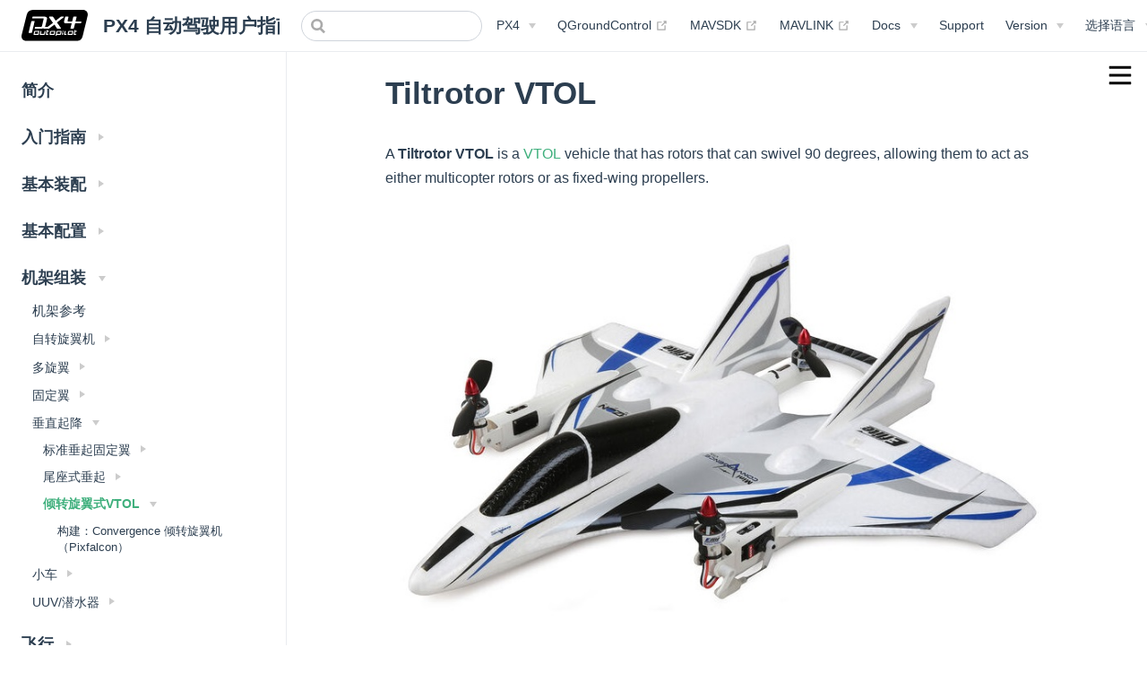

--- FILE ---
content_type: text/html
request_url: https://docs.px4.io/v1.13/zh/frames_vtol/tiltrotor
body_size: 19291
content:
<!DOCTYPE html>
<html lang="zh-CN">
  <head>
    <meta charset="utf-8">
    <meta name="viewport" content="width=device-width,initial-scale=1">
    <title>Tiltrotor VTOL | PX4 自动驾驶用户指南 (v1.13)</title>
    <meta name="generator" content="VuePress 1.8.2">
    
    <meta name="description" content="PX4 is the Professional Autopilot. Developed by world-class developers from industry and academia, and supported by an active world wide community, it powers all kinds of vehicles from racing and cargo drones through to ground vehicles and submersibles.">
    <link href="https://docs.px4.io/main/zh/frames_vtol/tiltrotor" rel="canonical" />
    <!--before-resource-hints--><link rel="preload" href="/v1.13/assets/css/0.styles.312b7fd6.css" as="style"><link rel="preload" href="/v1.13/assets/js/app.4e150be6.js" as="script"><link rel="preload" href="/v1.13/assets/js/3.34547c19.js" as="script"><link rel="preload" href="/v1.13/assets/js/814.bdeeb7e0.js" as="script"><link rel="prefetch" href="/v1.13/assets/js/10.af650038.js"><link rel="prefetch" href="/v1.13/assets/js/100.d9d31289.js"><link rel="prefetch" href="/v1.13/assets/js/1000.8b51e922.js"><link rel="prefetch" href="/v1.13/assets/js/1001.a3049563.js"><link rel="prefetch" href="/v1.13/assets/js/1002.5e0cc03b.js"><link rel="prefetch" href="/v1.13/assets/js/1003.526a6424.js"><link rel="prefetch" href="/v1.13/assets/js/1004.ff930e70.js"><link rel="prefetch" href="/v1.13/assets/js/1005.755931b9.js"><link rel="prefetch" href="/v1.13/assets/js/1006.e08d82ce.js"><link rel="prefetch" href="/v1.13/assets/js/1007.1e934561.js"><link rel="prefetch" href="/v1.13/assets/js/1008.053f5d3f.js"><link rel="prefetch" href="/v1.13/assets/js/1009.19f75e24.js"><link rel="prefetch" href="/v1.13/assets/js/101.20aa78b9.js"><link rel="prefetch" href="/v1.13/assets/js/1010.9cf3b356.js"><link rel="prefetch" href="/v1.13/assets/js/1011.f7a951d7.js"><link rel="prefetch" href="/v1.13/assets/js/1012.07ee546a.js"><link rel="prefetch" href="/v1.13/assets/js/1013.1e1c0315.js"><link rel="prefetch" href="/v1.13/assets/js/1014.df99854b.js"><link rel="prefetch" href="/v1.13/assets/js/1015.2f008476.js"><link rel="prefetch" href="/v1.13/assets/js/1016.71db8976.js"><link rel="prefetch" href="/v1.13/assets/js/1017.db8d0986.js"><link rel="prefetch" href="/v1.13/assets/js/1018.94feca2c.js"><link rel="prefetch" href="/v1.13/assets/js/1019.45569922.js"><link rel="prefetch" href="/v1.13/assets/js/102.f6c0552e.js"><link rel="prefetch" href="/v1.13/assets/js/1020.01973cda.js"><link rel="prefetch" href="/v1.13/assets/js/1021.f73b8aec.js"><link rel="prefetch" href="/v1.13/assets/js/1022.12c8fe14.js"><link rel="prefetch" href="/v1.13/assets/js/1023.d8a1904b.js"><link rel="prefetch" href="/v1.13/assets/js/1024.1a892112.js"><link rel="prefetch" href="/v1.13/assets/js/1025.1e8dd97b.js"><link rel="prefetch" href="/v1.13/assets/js/1026.b3a62e20.js"><link rel="prefetch" href="/v1.13/assets/js/1027.8b2d6a1d.js"><link rel="prefetch" href="/v1.13/assets/js/1028.33a8199e.js"><link rel="prefetch" href="/v1.13/assets/js/1029.2aecca8c.js"><link rel="prefetch" href="/v1.13/assets/js/103.4e42a7ab.js"><link rel="prefetch" href="/v1.13/assets/js/1030.cd03a73e.js"><link rel="prefetch" href="/v1.13/assets/js/1031.a8293fec.js"><link rel="prefetch" href="/v1.13/assets/js/1032.2f544e47.js"><link rel="prefetch" href="/v1.13/assets/js/1033.8856a0f2.js"><link rel="prefetch" href="/v1.13/assets/js/1034.b9d3a9d6.js"><link rel="prefetch" href="/v1.13/assets/js/1035.81391094.js"><link rel="prefetch" href="/v1.13/assets/js/1036.54c65a2d.js"><link rel="prefetch" href="/v1.13/assets/js/1037.405331da.js"><link rel="prefetch" href="/v1.13/assets/js/1038.848e427b.js"><link rel="prefetch" href="/v1.13/assets/js/1039.55839f33.js"><link rel="prefetch" href="/v1.13/assets/js/104.87614fed.js"><link rel="prefetch" href="/v1.13/assets/js/1040.e10d909b.js"><link rel="prefetch" href="/v1.13/assets/js/1041.a1577439.js"><link rel="prefetch" href="/v1.13/assets/js/1042.4f697612.js"><link rel="prefetch" href="/v1.13/assets/js/1043.c4bbf0fd.js"><link rel="prefetch" href="/v1.13/assets/js/1044.fc495225.js"><link rel="prefetch" href="/v1.13/assets/js/1045.6e130642.js"><link rel="prefetch" href="/v1.13/assets/js/1046.ba627f47.js"><link rel="prefetch" href="/v1.13/assets/js/1047.949fe41a.js"><link rel="prefetch" href="/v1.13/assets/js/1048.9599b03c.js"><link rel="prefetch" href="/v1.13/assets/js/1049.f7f7bcec.js"><link rel="prefetch" href="/v1.13/assets/js/105.ffbae25a.js"><link rel="prefetch" href="/v1.13/assets/js/1050.b3e176da.js"><link rel="prefetch" href="/v1.13/assets/js/1051.bcf860bf.js"><link rel="prefetch" href="/v1.13/assets/js/1052.1330ba23.js"><link rel="prefetch" href="/v1.13/assets/js/1053.2dc6951a.js"><link rel="prefetch" href="/v1.13/assets/js/1054.6e3db77c.js"><link rel="prefetch" href="/v1.13/assets/js/1055.7299764a.js"><link rel="prefetch" href="/v1.13/assets/js/1056.a8dfa41f.js"><link rel="prefetch" href="/v1.13/assets/js/1057.298f0a0f.js"><link rel="prefetch" href="/v1.13/assets/js/1058.70745b16.js"><link rel="prefetch" href="/v1.13/assets/js/1059.958a3b5e.js"><link rel="prefetch" href="/v1.13/assets/js/106.428dd129.js"><link rel="prefetch" href="/v1.13/assets/js/1060.f6f050d5.js"><link rel="prefetch" href="/v1.13/assets/js/1061.eb424706.js"><link rel="prefetch" href="/v1.13/assets/js/1062.c3c09e66.js"><link rel="prefetch" href="/v1.13/assets/js/1063.0363bfe7.js"><link rel="prefetch" href="/v1.13/assets/js/1064.0cb0c9a6.js"><link rel="prefetch" href="/v1.13/assets/js/1065.ac1a34da.js"><link rel="prefetch" href="/v1.13/assets/js/1066.ad2a7b03.js"><link rel="prefetch" href="/v1.13/assets/js/1067.0865cc2d.js"><link rel="prefetch" href="/v1.13/assets/js/1068.4247aca1.js"><link rel="prefetch" href="/v1.13/assets/js/1069.a135effc.js"><link rel="prefetch" href="/v1.13/assets/js/107.ba8f1475.js"><link rel="prefetch" href="/v1.13/assets/js/1070.3b94205b.js"><link rel="prefetch" href="/v1.13/assets/js/1071.ab4b48bd.js"><link rel="prefetch" href="/v1.13/assets/js/1072.004b8281.js"><link rel="prefetch" href="/v1.13/assets/js/1073.40c82e63.js"><link rel="prefetch" href="/v1.13/assets/js/1074.a4adc128.js"><link rel="prefetch" href="/v1.13/assets/js/1075.78190671.js"><link rel="prefetch" href="/v1.13/assets/js/1076.093e0dc2.js"><link rel="prefetch" href="/v1.13/assets/js/1077.2567538d.js"><link rel="prefetch" href="/v1.13/assets/js/1078.bffc1b1c.js"><link rel="prefetch" href="/v1.13/assets/js/1079.ddf02063.js"><link rel="prefetch" href="/v1.13/assets/js/108.43326846.js"><link rel="prefetch" href="/v1.13/assets/js/1080.958601ed.js"><link rel="prefetch" href="/v1.13/assets/js/1081.21346e53.js"><link rel="prefetch" href="/v1.13/assets/js/1082.536c2621.js"><link rel="prefetch" href="/v1.13/assets/js/1083.515ea1b8.js"><link rel="prefetch" href="/v1.13/assets/js/1084.c9ca192c.js"><link rel="prefetch" href="/v1.13/assets/js/1085.ae1c4620.js"><link rel="prefetch" href="/v1.13/assets/js/1086.5c8ac030.js"><link rel="prefetch" href="/v1.13/assets/js/1087.9212d670.js"><link rel="prefetch" href="/v1.13/assets/js/1088.6e97805d.js"><link rel="prefetch" href="/v1.13/assets/js/1089.ce2e5a90.js"><link rel="prefetch" href="/v1.13/assets/js/109.7c7984f3.js"><link rel="prefetch" href="/v1.13/assets/js/1090.d4c2ea1f.js"><link rel="prefetch" href="/v1.13/assets/js/1091.74763e66.js"><link rel="prefetch" href="/v1.13/assets/js/1092.a36d74a9.js"><link rel="prefetch" href="/v1.13/assets/js/1093.555be54f.js"><link rel="prefetch" href="/v1.13/assets/js/1094.ab6cdbeb.js"><link rel="prefetch" href="/v1.13/assets/js/1095.1071e862.js"><link rel="prefetch" href="/v1.13/assets/js/1096.758ca2c1.js"><link rel="prefetch" href="/v1.13/assets/js/1097.73afd99b.js"><link rel="prefetch" href="/v1.13/assets/js/1098.cdf181fe.js"><link rel="prefetch" href="/v1.13/assets/js/1099.fea7249e.js"><link rel="prefetch" href="/v1.13/assets/js/11.56e3a9e4.js"><link rel="prefetch" href="/v1.13/assets/js/110.9497e9b3.js"><link rel="prefetch" href="/v1.13/assets/js/1100.f08f05ae.js"><link rel="prefetch" href="/v1.13/assets/js/1101.48a98e72.js"><link rel="prefetch" href="/v1.13/assets/js/1102.8667687b.js"><link rel="prefetch" href="/v1.13/assets/js/1103.e6b86a3f.js"><link rel="prefetch" href="/v1.13/assets/js/1104.ddeca3e1.js"><link rel="prefetch" href="/v1.13/assets/js/1105.1e61f886.js"><link rel="prefetch" href="/v1.13/assets/js/1106.701567d0.js"><link rel="prefetch" href="/v1.13/assets/js/1107.fb911111.js"><link rel="prefetch" href="/v1.13/assets/js/1108.3a41e433.js"><link rel="prefetch" href="/v1.13/assets/js/1109.8c337f3b.js"><link rel="prefetch" href="/v1.13/assets/js/111.69fa0ed7.js"><link rel="prefetch" href="/v1.13/assets/js/1110.42916628.js"><link rel="prefetch" href="/v1.13/assets/js/1111.2b6ac4ed.js"><link rel="prefetch" href="/v1.13/assets/js/1112.f8b6a52c.js"><link rel="prefetch" href="/v1.13/assets/js/1113.9cf0dba0.js"><link rel="prefetch" href="/v1.13/assets/js/1114.ba0e6d1e.js"><link rel="prefetch" href="/v1.13/assets/js/1115.6daae4bd.js"><link rel="prefetch" href="/v1.13/assets/js/1116.fc83fb84.js"><link rel="prefetch" href="/v1.13/assets/js/1117.69b1f175.js"><link rel="prefetch" href="/v1.13/assets/js/1118.9605e129.js"><link rel="prefetch" href="/v1.13/assets/js/1119.65526db5.js"><link rel="prefetch" href="/v1.13/assets/js/112.cf9e49d7.js"><link rel="prefetch" href="/v1.13/assets/js/1120.3b152a03.js"><link rel="prefetch" href="/v1.13/assets/js/1121.7af2c3d7.js"><link rel="prefetch" href="/v1.13/assets/js/1122.bf62525d.js"><link rel="prefetch" href="/v1.13/assets/js/1123.08581813.js"><link rel="prefetch" href="/v1.13/assets/js/1124.18b1ae7a.js"><link rel="prefetch" href="/v1.13/assets/js/1125.b78b7801.js"><link rel="prefetch" href="/v1.13/assets/js/1126.99f2d0ac.js"><link rel="prefetch" href="/v1.13/assets/js/1127.81132d7b.js"><link rel="prefetch" href="/v1.13/assets/js/1128.5ab1016f.js"><link rel="prefetch" href="/v1.13/assets/js/1129.d3aa3a2a.js"><link rel="prefetch" href="/v1.13/assets/js/113.e1f57d40.js"><link rel="prefetch" href="/v1.13/assets/js/1130.16ad0db7.js"><link rel="prefetch" href="/v1.13/assets/js/1131.557a605e.js"><link rel="prefetch" href="/v1.13/assets/js/1132.1c665e6a.js"><link rel="prefetch" href="/v1.13/assets/js/1133.40b399ca.js"><link rel="prefetch" href="/v1.13/assets/js/1134.2b3014f1.js"><link rel="prefetch" href="/v1.13/assets/js/1135.88cd512e.js"><link rel="prefetch" href="/v1.13/assets/js/1136.65f9e034.js"><link rel="prefetch" href="/v1.13/assets/js/1137.2e6c3b8b.js"><link rel="prefetch" href="/v1.13/assets/js/1138.2bdab0cb.js"><link rel="prefetch" href="/v1.13/assets/js/1139.0a172c20.js"><link rel="prefetch" href="/v1.13/assets/js/114.5012a0b1.js"><link rel="prefetch" href="/v1.13/assets/js/1140.3bdeeb47.js"><link rel="prefetch" href="/v1.13/assets/js/1141.3a0ed922.js"><link rel="prefetch" href="/v1.13/assets/js/1142.f8da6724.js"><link rel="prefetch" href="/v1.13/assets/js/1143.464e5288.js"><link rel="prefetch" href="/v1.13/assets/js/1144.abe3bea7.js"><link rel="prefetch" href="/v1.13/assets/js/1145.62a2e112.js"><link rel="prefetch" href="/v1.13/assets/js/1146.c60684af.js"><link rel="prefetch" href="/v1.13/assets/js/1147.52a4c399.js"><link rel="prefetch" href="/v1.13/assets/js/1148.70aa3a28.js"><link rel="prefetch" href="/v1.13/assets/js/1149.61cade1f.js"><link rel="prefetch" href="/v1.13/assets/js/115.3e39f842.js"><link rel="prefetch" href="/v1.13/assets/js/1150.15995125.js"><link rel="prefetch" href="/v1.13/assets/js/1151.6b6c7fd7.js"><link rel="prefetch" href="/v1.13/assets/js/1152.51cc161d.js"><link rel="prefetch" href="/v1.13/assets/js/1153.4a3e17d8.js"><link rel="prefetch" href="/v1.13/assets/js/1154.f197ab8e.js"><link rel="prefetch" href="/v1.13/assets/js/1155.de45bf17.js"><link rel="prefetch" href="/v1.13/assets/js/1156.df657eb5.js"><link rel="prefetch" href="/v1.13/assets/js/1157.d1e35ca7.js"><link rel="prefetch" href="/v1.13/assets/js/1158.33f03556.js"><link rel="prefetch" href="/v1.13/assets/js/1159.cdf1e92d.js"><link rel="prefetch" href="/v1.13/assets/js/116.64f95354.js"><link rel="prefetch" href="/v1.13/assets/js/1160.c997ecaf.js"><link rel="prefetch" href="/v1.13/assets/js/1161.2111c373.js"><link rel="prefetch" href="/v1.13/assets/js/1162.6a94e95c.js"><link rel="prefetch" href="/v1.13/assets/js/1163.90532a84.js"><link rel="prefetch" href="/v1.13/assets/js/1164.4e8fee49.js"><link rel="prefetch" href="/v1.13/assets/js/1165.66e394e3.js"><link rel="prefetch" href="/v1.13/assets/js/1166.9ddc954a.js"><link rel="prefetch" href="/v1.13/assets/js/1167.ccb64f99.js"><link rel="prefetch" href="/v1.13/assets/js/1168.b1d88ddd.js"><link rel="prefetch" href="/v1.13/assets/js/1169.292f9aa9.js"><link rel="prefetch" href="/v1.13/assets/js/117.542bcc76.js"><link rel="prefetch" href="/v1.13/assets/js/1170.437ddf51.js"><link rel="prefetch" href="/v1.13/assets/js/1171.6039e883.js"><link rel="prefetch" href="/v1.13/assets/js/1172.c1211d8f.js"><link rel="prefetch" href="/v1.13/assets/js/1173.4b721473.js"><link rel="prefetch" href="/v1.13/assets/js/1174.85c7efc5.js"><link rel="prefetch" href="/v1.13/assets/js/1175.665109c7.js"><link rel="prefetch" href="/v1.13/assets/js/1176.a4142963.js"><link rel="prefetch" href="/v1.13/assets/js/1177.ea777b1c.js"><link rel="prefetch" href="/v1.13/assets/js/1178.62051c10.js"><link rel="prefetch" href="/v1.13/assets/js/1179.cae4ec83.js"><link rel="prefetch" href="/v1.13/assets/js/118.b62be43f.js"><link rel="prefetch" href="/v1.13/assets/js/1180.fdbcae21.js"><link rel="prefetch" href="/v1.13/assets/js/1181.8b888ed7.js"><link rel="prefetch" href="/v1.13/assets/js/1182.4eefd980.js"><link rel="prefetch" href="/v1.13/assets/js/1183.d510e1de.js"><link rel="prefetch" href="/v1.13/assets/js/1184.80ae8cc3.js"><link rel="prefetch" href="/v1.13/assets/js/1185.efeddfcd.js"><link rel="prefetch" href="/v1.13/assets/js/1186.644bb532.js"><link rel="prefetch" href="/v1.13/assets/js/1187.23753aac.js"><link rel="prefetch" href="/v1.13/assets/js/1188.dfbc2b05.js"><link rel="prefetch" href="/v1.13/assets/js/1189.70af25c5.js"><link rel="prefetch" href="/v1.13/assets/js/119.1bd1a119.js"><link rel="prefetch" href="/v1.13/assets/js/1190.ff07b302.js"><link rel="prefetch" href="/v1.13/assets/js/1191.8a824b63.js"><link rel="prefetch" href="/v1.13/assets/js/1192.5287f635.js"><link rel="prefetch" href="/v1.13/assets/js/1193.48ddfd5a.js"><link rel="prefetch" href="/v1.13/assets/js/1194.e87e4f43.js"><link rel="prefetch" href="/v1.13/assets/js/1195.75b8c2ad.js"><link rel="prefetch" href="/v1.13/assets/js/1196.590bdccf.js"><link rel="prefetch" href="/v1.13/assets/js/1197.c446b173.js"><link rel="prefetch" href="/v1.13/assets/js/1198.a3a479c0.js"><link rel="prefetch" href="/v1.13/assets/js/1199.9363b168.js"><link rel="prefetch" href="/v1.13/assets/js/12.365c8b56.js"><link rel="prefetch" href="/v1.13/assets/js/120.dbb7e54d.js"><link rel="prefetch" href="/v1.13/assets/js/1200.dee94b45.js"><link rel="prefetch" href="/v1.13/assets/js/1201.9ab492e3.js"><link rel="prefetch" href="/v1.13/assets/js/1202.998a668e.js"><link rel="prefetch" href="/v1.13/assets/js/1203.a2bd92f0.js"><link rel="prefetch" href="/v1.13/assets/js/1204.7d41274f.js"><link rel="prefetch" href="/v1.13/assets/js/1205.be326241.js"><link rel="prefetch" href="/v1.13/assets/js/1206.27cc9b42.js"><link rel="prefetch" href="/v1.13/assets/js/1207.b285c04b.js"><link rel="prefetch" href="/v1.13/assets/js/1208.92c00540.js"><link rel="prefetch" href="/v1.13/assets/js/1209.5cc73095.js"><link rel="prefetch" href="/v1.13/assets/js/121.d6c0e6c5.js"><link rel="prefetch" href="/v1.13/assets/js/1210.40af551d.js"><link rel="prefetch" href="/v1.13/assets/js/1211.d03dd1c6.js"><link rel="prefetch" href="/v1.13/assets/js/1212.d6ff3b11.js"><link rel="prefetch" href="/v1.13/assets/js/1213.5820c1df.js"><link rel="prefetch" href="/v1.13/assets/js/1214.9ed78ef6.js"><link rel="prefetch" href="/v1.13/assets/js/1215.5f0c94b5.js"><link rel="prefetch" href="/v1.13/assets/js/1216.9ee3c682.js"><link rel="prefetch" href="/v1.13/assets/js/1217.4a543f74.js"><link rel="prefetch" href="/v1.13/assets/js/1218.5bcd9fb6.js"><link rel="prefetch" href="/v1.13/assets/js/1219.2974a8a4.js"><link rel="prefetch" href="/v1.13/assets/js/122.99f07fe0.js"><link rel="prefetch" href="/v1.13/assets/js/1220.b66ae1f7.js"><link rel="prefetch" href="/v1.13/assets/js/1221.381c0d18.js"><link rel="prefetch" href="/v1.13/assets/js/1222.54b5a72d.js"><link rel="prefetch" href="/v1.13/assets/js/1223.510de503.js"><link rel="prefetch" href="/v1.13/assets/js/1224.d3dae195.js"><link rel="prefetch" href="/v1.13/assets/js/1225.57ac8007.js"><link rel="prefetch" href="/v1.13/assets/js/1226.d4bd6eec.js"><link rel="prefetch" href="/v1.13/assets/js/1227.5cf258bd.js"><link rel="prefetch" href="/v1.13/assets/js/1228.0445f396.js"><link rel="prefetch" href="/v1.13/assets/js/1229.df216c4e.js"><link rel="prefetch" href="/v1.13/assets/js/123.2ac9b2e6.js"><link rel="prefetch" href="/v1.13/assets/js/1230.94935b0a.js"><link rel="prefetch" href="/v1.13/assets/js/1231.5fe776d0.js"><link rel="prefetch" href="/v1.13/assets/js/1232.b54c4245.js"><link rel="prefetch" href="/v1.13/assets/js/1233.aaf346c9.js"><link rel="prefetch" href="/v1.13/assets/js/1234.c46e7cee.js"><link rel="prefetch" href="/v1.13/assets/js/1235.52ea64fb.js"><link rel="prefetch" href="/v1.13/assets/js/1236.12dacb61.js"><link rel="prefetch" href="/v1.13/assets/js/1237.0656336a.js"><link rel="prefetch" href="/v1.13/assets/js/1238.62738a77.js"><link rel="prefetch" href="/v1.13/assets/js/1239.70c28fbc.js"><link rel="prefetch" href="/v1.13/assets/js/124.028bad7a.js"><link rel="prefetch" href="/v1.13/assets/js/1240.e49c7805.js"><link rel="prefetch" href="/v1.13/assets/js/1241.c5f11edb.js"><link rel="prefetch" href="/v1.13/assets/js/1242.c4e2b2f6.js"><link rel="prefetch" href="/v1.13/assets/js/1243.2b403761.js"><link rel="prefetch" href="/v1.13/assets/js/1244.d8fd40e6.js"><link rel="prefetch" href="/v1.13/assets/js/1245.16630738.js"><link rel="prefetch" href="/v1.13/assets/js/1246.343fbfb0.js"><link rel="prefetch" href="/v1.13/assets/js/1247.a7f0667d.js"><link rel="prefetch" href="/v1.13/assets/js/1248.899073cc.js"><link rel="prefetch" href="/v1.13/assets/js/1249.09a92681.js"><link rel="prefetch" href="/v1.13/assets/js/125.f414b596.js"><link rel="prefetch" href="/v1.13/assets/js/1250.4fc1c5d7.js"><link rel="prefetch" href="/v1.13/assets/js/1251.387531ad.js"><link rel="prefetch" href="/v1.13/assets/js/1252.43f4e737.js"><link rel="prefetch" href="/v1.13/assets/js/1253.bb7eb897.js"><link rel="prefetch" href="/v1.13/assets/js/1254.522fbaa0.js"><link rel="prefetch" href="/v1.13/assets/js/1255.c1e81433.js"><link rel="prefetch" href="/v1.13/assets/js/1256.4b20142d.js"><link rel="prefetch" href="/v1.13/assets/js/1257.05ac4be4.js"><link rel="prefetch" href="/v1.13/assets/js/1258.dfa05de1.js"><link rel="prefetch" href="/v1.13/assets/js/1259.05cdf17a.js"><link rel="prefetch" href="/v1.13/assets/js/126.5d56bb34.js"><link rel="prefetch" href="/v1.13/assets/js/1260.b9986a8c.js"><link rel="prefetch" href="/v1.13/assets/js/1261.fc19994a.js"><link rel="prefetch" href="/v1.13/assets/js/1262.52c69c40.js"><link rel="prefetch" href="/v1.13/assets/js/1263.ada156fc.js"><link rel="prefetch" href="/v1.13/assets/js/1264.c85c96a1.js"><link rel="prefetch" href="/v1.13/assets/js/1265.a7961e63.js"><link rel="prefetch" href="/v1.13/assets/js/1266.8ed732f9.js"><link rel="prefetch" href="/v1.13/assets/js/1267.19c6be8f.js"><link rel="prefetch" href="/v1.13/assets/js/1268.f1404f28.js"><link rel="prefetch" href="/v1.13/assets/js/1269.a7616a45.js"><link rel="prefetch" href="/v1.13/assets/js/127.d4676d0e.js"><link rel="prefetch" href="/v1.13/assets/js/1270.7d60e4ca.js"><link rel="prefetch" href="/v1.13/assets/js/1271.59da923d.js"><link rel="prefetch" href="/v1.13/assets/js/1272.7d81cc8a.js"><link rel="prefetch" href="/v1.13/assets/js/1273.2258c49a.js"><link rel="prefetch" href="/v1.13/assets/js/1274.9ac877d3.js"><link rel="prefetch" href="/v1.13/assets/js/1275.cbc111f7.js"><link rel="prefetch" href="/v1.13/assets/js/1276.52e76404.js"><link rel="prefetch" href="/v1.13/assets/js/1277.af58692a.js"><link rel="prefetch" href="/v1.13/assets/js/1278.6877e3f2.js"><link rel="prefetch" href="/v1.13/assets/js/1279.008f810a.js"><link rel="prefetch" href="/v1.13/assets/js/128.67682936.js"><link rel="prefetch" href="/v1.13/assets/js/1280.531a5722.js"><link rel="prefetch" href="/v1.13/assets/js/1281.c13d3e9a.js"><link rel="prefetch" href="/v1.13/assets/js/1282.f0e56d9e.js"><link rel="prefetch" href="/v1.13/assets/js/1283.a8e4f2d4.js"><link rel="prefetch" href="/v1.13/assets/js/1284.12916017.js"><link rel="prefetch" href="/v1.13/assets/js/1285.88ebd7a0.js"><link rel="prefetch" href="/v1.13/assets/js/1286.7b24f3fc.js"><link rel="prefetch" href="/v1.13/assets/js/1287.8d083aec.js"><link rel="prefetch" href="/v1.13/assets/js/1288.dfcf6e3d.js"><link rel="prefetch" href="/v1.13/assets/js/1289.bb69ba96.js"><link rel="prefetch" href="/v1.13/assets/js/129.e0fe5a8f.js"><link rel="prefetch" href="/v1.13/assets/js/1290.cd3429a4.js"><link rel="prefetch" href="/v1.13/assets/js/1291.8a41866d.js"><link rel="prefetch" href="/v1.13/assets/js/1292.fe7e7a5e.js"><link rel="prefetch" href="/v1.13/assets/js/1293.57402525.js"><link rel="prefetch" href="/v1.13/assets/js/1294.db4b6fba.js"><link rel="prefetch" href="/v1.13/assets/js/1295.da35ce8f.js"><link rel="prefetch" href="/v1.13/assets/js/1296.145e9d28.js"><link rel="prefetch" href="/v1.13/assets/js/1297.2e198c09.js"><link rel="prefetch" href="/v1.13/assets/js/1298.3ab5f49b.js"><link rel="prefetch" href="/v1.13/assets/js/1299.eb67f644.js"><link rel="prefetch" href="/v1.13/assets/js/13.67e543a9.js"><link rel="prefetch" href="/v1.13/assets/js/130.8f8a57c4.js"><link rel="prefetch" href="/v1.13/assets/js/1300.f1e64f40.js"><link rel="prefetch" href="/v1.13/assets/js/1301.2d9ac92e.js"><link rel="prefetch" href="/v1.13/assets/js/1302.93673fc5.js"><link rel="prefetch" href="/v1.13/assets/js/1303.71152dd0.js"><link rel="prefetch" href="/v1.13/assets/js/1304.674c594f.js"><link rel="prefetch" href="/v1.13/assets/js/1305.6492bf74.js"><link rel="prefetch" href="/v1.13/assets/js/1306.41a5a98e.js"><link rel="prefetch" href="/v1.13/assets/js/1307.3dfc4760.js"><link rel="prefetch" href="/v1.13/assets/js/1308.ec803107.js"><link rel="prefetch" href="/v1.13/assets/js/1309.34895d23.js"><link rel="prefetch" href="/v1.13/assets/js/131.fc45a806.js"><link rel="prefetch" href="/v1.13/assets/js/1310.251dbf95.js"><link rel="prefetch" href="/v1.13/assets/js/1311.1cd6d6c9.js"><link rel="prefetch" href="/v1.13/assets/js/1312.2b4429d7.js"><link rel="prefetch" href="/v1.13/assets/js/1313.053a2302.js"><link rel="prefetch" href="/v1.13/assets/js/1314.e27859a8.js"><link rel="prefetch" href="/v1.13/assets/js/1315.81218216.js"><link rel="prefetch" href="/v1.13/assets/js/1316.9679e33f.js"><link rel="prefetch" href="/v1.13/assets/js/1317.07d9db4d.js"><link rel="prefetch" href="/v1.13/assets/js/1318.9d9fd257.js"><link rel="prefetch" href="/v1.13/assets/js/1319.45fab1b3.js"><link rel="prefetch" href="/v1.13/assets/js/132.103df885.js"><link rel="prefetch" href="/v1.13/assets/js/1320.a52e8745.js"><link rel="prefetch" href="/v1.13/assets/js/1321.43f9ba6f.js"><link rel="prefetch" href="/v1.13/assets/js/1322.1e60a188.js"><link rel="prefetch" href="/v1.13/assets/js/1323.13547770.js"><link rel="prefetch" href="/v1.13/assets/js/1324.ff2636c7.js"><link rel="prefetch" href="/v1.13/assets/js/1325.df905341.js"><link rel="prefetch" href="/v1.13/assets/js/1326.4b90e2c3.js"><link rel="prefetch" href="/v1.13/assets/js/1327.add660b2.js"><link rel="prefetch" href="/v1.13/assets/js/1328.6a65a6a9.js"><link rel="prefetch" href="/v1.13/assets/js/1329.04158d29.js"><link rel="prefetch" href="/v1.13/assets/js/133.835d6de2.js"><link rel="prefetch" href="/v1.13/assets/js/1330.9453cdca.js"><link rel="prefetch" href="/v1.13/assets/js/1331.632816cf.js"><link rel="prefetch" href="/v1.13/assets/js/1332.65ade57a.js"><link rel="prefetch" href="/v1.13/assets/js/1333.3ce55150.js"><link rel="prefetch" href="/v1.13/assets/js/1334.e64aecc9.js"><link rel="prefetch" href="/v1.13/assets/js/1335.fd35c0e7.js"><link rel="prefetch" href="/v1.13/assets/js/1336.a2fecad6.js"><link rel="prefetch" href="/v1.13/assets/js/1337.8ec9d50e.js"><link rel="prefetch" href="/v1.13/assets/js/1338.c8227b54.js"><link rel="prefetch" href="/v1.13/assets/js/1339.4446842a.js"><link rel="prefetch" href="/v1.13/assets/js/134.71fe09e8.js"><link rel="prefetch" href="/v1.13/assets/js/1340.37f22042.js"><link rel="prefetch" href="/v1.13/assets/js/1341.d3410648.js"><link rel="prefetch" href="/v1.13/assets/js/1342.2c2a89cc.js"><link rel="prefetch" href="/v1.13/assets/js/1343.1bcc32cf.js"><link rel="prefetch" href="/v1.13/assets/js/1344.874f7d23.js"><link rel="prefetch" href="/v1.13/assets/js/1345.6734a5f0.js"><link rel="prefetch" href="/v1.13/assets/js/1346.25013144.js"><link rel="prefetch" href="/v1.13/assets/js/1347.aab56956.js"><link rel="prefetch" href="/v1.13/assets/js/1348.92f20cc7.js"><link rel="prefetch" href="/v1.13/assets/js/1349.99a9b189.js"><link rel="prefetch" href="/v1.13/assets/js/135.05662e58.js"><link rel="prefetch" href="/v1.13/assets/js/1350.8e1b3d90.js"><link rel="prefetch" href="/v1.13/assets/js/1351.70f1bec3.js"><link rel="prefetch" href="/v1.13/assets/js/1352.d6e830a0.js"><link rel="prefetch" href="/v1.13/assets/js/1353.7e162254.js"><link rel="prefetch" href="/v1.13/assets/js/1354.39a9b8b9.js"><link rel="prefetch" href="/v1.13/assets/js/1355.83468342.js"><link rel="prefetch" href="/v1.13/assets/js/1356.c5ffcf93.js"><link rel="prefetch" href="/v1.13/assets/js/1357.872668a6.js"><link rel="prefetch" href="/v1.13/assets/js/1358.ecfcb899.js"><link rel="prefetch" href="/v1.13/assets/js/1359.d8681ad1.js"><link rel="prefetch" href="/v1.13/assets/js/136.33929e35.js"><link rel="prefetch" href="/v1.13/assets/js/1360.b9565c63.js"><link rel="prefetch" href="/v1.13/assets/js/1361.19cd1e3e.js"><link rel="prefetch" href="/v1.13/assets/js/1362.92e4d77b.js"><link rel="prefetch" href="/v1.13/assets/js/1363.560738ee.js"><link rel="prefetch" href="/v1.13/assets/js/1364.6874e434.js"><link rel="prefetch" href="/v1.13/assets/js/1365.40281dde.js"><link rel="prefetch" href="/v1.13/assets/js/1366.1ab27a86.js"><link rel="prefetch" href="/v1.13/assets/js/1367.3a2bfceb.js"><link rel="prefetch" href="/v1.13/assets/js/1368.2839d4eb.js"><link rel="prefetch" href="/v1.13/assets/js/1369.63e48f95.js"><link rel="prefetch" href="/v1.13/assets/js/137.09ef62f5.js"><link rel="prefetch" href="/v1.13/assets/js/1370.71a6a50d.js"><link rel="prefetch" href="/v1.13/assets/js/1371.58319789.js"><link rel="prefetch" href="/v1.13/assets/js/1372.d971cf97.js"><link rel="prefetch" href="/v1.13/assets/js/1373.149e57bf.js"><link rel="prefetch" href="/v1.13/assets/js/1374.c85b6b93.js"><link rel="prefetch" href="/v1.13/assets/js/1375.6c532fac.js"><link rel="prefetch" href="/v1.13/assets/js/1376.356a715a.js"><link rel="prefetch" href="/v1.13/assets/js/1377.4a1e4dd3.js"><link rel="prefetch" href="/v1.13/assets/js/1378.9bf419fc.js"><link rel="prefetch" href="/v1.13/assets/js/1379.438b8d36.js"><link rel="prefetch" href="/v1.13/assets/js/138.3bc064b1.js"><link rel="prefetch" href="/v1.13/assets/js/1380.ad4fe397.js"><link rel="prefetch" href="/v1.13/assets/js/1381.d05e233a.js"><link rel="prefetch" href="/v1.13/assets/js/1382.ec3b3896.js"><link rel="prefetch" href="/v1.13/assets/js/1383.9e6fe042.js"><link rel="prefetch" href="/v1.13/assets/js/1384.9242e35e.js"><link rel="prefetch" href="/v1.13/assets/js/1385.41104914.js"><link rel="prefetch" href="/v1.13/assets/js/1386.5b3665c3.js"><link rel="prefetch" href="/v1.13/assets/js/1387.1193b8f2.js"><link rel="prefetch" href="/v1.13/assets/js/1388.e5bf9c31.js"><link rel="prefetch" href="/v1.13/assets/js/1389.8a25a84b.js"><link rel="prefetch" href="/v1.13/assets/js/139.57539a53.js"><link rel="prefetch" href="/v1.13/assets/js/1390.c8aad9b3.js"><link rel="prefetch" href="/v1.13/assets/js/1391.5622aedf.js"><link rel="prefetch" href="/v1.13/assets/js/1392.ebf6e233.js"><link rel="prefetch" href="/v1.13/assets/js/1393.c79eddfd.js"><link rel="prefetch" href="/v1.13/assets/js/1394.387bf1ad.js"><link rel="prefetch" href="/v1.13/assets/js/1395.fe9ac086.js"><link rel="prefetch" href="/v1.13/assets/js/1396.49850485.js"><link rel="prefetch" href="/v1.13/assets/js/1397.3c56d020.js"><link rel="prefetch" href="/v1.13/assets/js/1398.b2667664.js"><link rel="prefetch" href="/v1.13/assets/js/1399.219d35bf.js"><link rel="prefetch" href="/v1.13/assets/js/14.e60c30fa.js"><link rel="prefetch" href="/v1.13/assets/js/140.2685bd1b.js"><link rel="prefetch" href="/v1.13/assets/js/1400.45b7d8c0.js"><link rel="prefetch" href="/v1.13/assets/js/1401.50fdfd72.js"><link rel="prefetch" href="/v1.13/assets/js/1402.ff864265.js"><link rel="prefetch" href="/v1.13/assets/js/1403.095fd3c9.js"><link rel="prefetch" href="/v1.13/assets/js/1404.bf40fd67.js"><link rel="prefetch" href="/v1.13/assets/js/1405.2c78e5bf.js"><link rel="prefetch" href="/v1.13/assets/js/1406.5078b937.js"><link rel="prefetch" href="/v1.13/assets/js/1407.2d902daf.js"><link rel="prefetch" href="/v1.13/assets/js/1408.3e4879a0.js"><link rel="prefetch" href="/v1.13/assets/js/1409.1a110cae.js"><link rel="prefetch" href="/v1.13/assets/js/141.a19a51dd.js"><link rel="prefetch" href="/v1.13/assets/js/1410.3f6a20c8.js"><link rel="prefetch" href="/v1.13/assets/js/1411.e9885d5e.js"><link rel="prefetch" href="/v1.13/assets/js/1412.7be0136a.js"><link rel="prefetch" href="/v1.13/assets/js/1413.51257150.js"><link rel="prefetch" href="/v1.13/assets/js/1414.72c5a425.js"><link rel="prefetch" href="/v1.13/assets/js/1415.4480d9e6.js"><link rel="prefetch" href="/v1.13/assets/js/1416.9338d9c5.js"><link rel="prefetch" href="/v1.13/assets/js/1417.1ede3c3a.js"><link rel="prefetch" href="/v1.13/assets/js/1418.72f8a8d3.js"><link rel="prefetch" href="/v1.13/assets/js/1419.97d50da4.js"><link rel="prefetch" href="/v1.13/assets/js/142.afde4f08.js"><link rel="prefetch" href="/v1.13/assets/js/1420.5d173333.js"><link rel="prefetch" href="/v1.13/assets/js/1421.3ea5115c.js"><link rel="prefetch" href="/v1.13/assets/js/1422.e44853c4.js"><link rel="prefetch" href="/v1.13/assets/js/1423.127262b7.js"><link rel="prefetch" href="/v1.13/assets/js/1424.ce044334.js"><link rel="prefetch" href="/v1.13/assets/js/1425.524ca596.js"><link rel="prefetch" href="/v1.13/assets/js/1426.10994d18.js"><link rel="prefetch" href="/v1.13/assets/js/1427.96253c66.js"><link rel="prefetch" href="/v1.13/assets/js/1428.de3248c4.js"><link rel="prefetch" href="/v1.13/assets/js/1429.84d3880a.js"><link rel="prefetch" href="/v1.13/assets/js/143.1a7ee8ab.js"><link rel="prefetch" href="/v1.13/assets/js/1430.8f4b21eb.js"><link rel="prefetch" href="/v1.13/assets/js/1431.3348e0b1.js"><link rel="prefetch" href="/v1.13/assets/js/1432.2015f9bb.js"><link rel="prefetch" href="/v1.13/assets/js/1433.bbf85aad.js"><link rel="prefetch" href="/v1.13/assets/js/1434.debc819d.js"><link rel="prefetch" href="/v1.13/assets/js/1435.44c60bd0.js"><link rel="prefetch" href="/v1.13/assets/js/1436.b31e5772.js"><link rel="prefetch" href="/v1.13/assets/js/1437.1c7509ba.js"><link rel="prefetch" href="/v1.13/assets/js/1438.84d3f354.js"><link rel="prefetch" href="/v1.13/assets/js/1439.52789c27.js"><link rel="prefetch" href="/v1.13/assets/js/144.b02ffb91.js"><link rel="prefetch" href="/v1.13/assets/js/1440.6b87312e.js"><link rel="prefetch" href="/v1.13/assets/js/1441.08250885.js"><link rel="prefetch" href="/v1.13/assets/js/1442.bb48b315.js"><link rel="prefetch" href="/v1.13/assets/js/1443.e8ac40a4.js"><link rel="prefetch" href="/v1.13/assets/js/1444.56cadb36.js"><link rel="prefetch" href="/v1.13/assets/js/1445.59d7fcb0.js"><link rel="prefetch" href="/v1.13/assets/js/1446.600c1b70.js"><link rel="prefetch" href="/v1.13/assets/js/1447.83404f51.js"><link rel="prefetch" href="/v1.13/assets/js/1448.d447194e.js"><link rel="prefetch" href="/v1.13/assets/js/1449.19445927.js"><link rel="prefetch" href="/v1.13/assets/js/145.be0d6971.js"><link rel="prefetch" href="/v1.13/assets/js/1450.2be01451.js"><link rel="prefetch" href="/v1.13/assets/js/1451.70ec9dca.js"><link rel="prefetch" href="/v1.13/assets/js/1452.17a32400.js"><link rel="prefetch" href="/v1.13/assets/js/1453.5d94cacc.js"><link rel="prefetch" href="/v1.13/assets/js/1454.7bb39e93.js"><link rel="prefetch" href="/v1.13/assets/js/1455.66c0988d.js"><link rel="prefetch" href="/v1.13/assets/js/1456.303e9dd5.js"><link rel="prefetch" href="/v1.13/assets/js/1457.20c6f75d.js"><link rel="prefetch" href="/v1.13/assets/js/1458.8965e9fa.js"><link rel="prefetch" href="/v1.13/assets/js/1459.ce15a489.js"><link rel="prefetch" href="/v1.13/assets/js/146.0c1d6e74.js"><link rel="prefetch" href="/v1.13/assets/js/1460.70483da2.js"><link rel="prefetch" href="/v1.13/assets/js/1461.e46b71f9.js"><link rel="prefetch" href="/v1.13/assets/js/1462.b9f7bc56.js"><link rel="prefetch" href="/v1.13/assets/js/1463.5b7f51e5.js"><link rel="prefetch" href="/v1.13/assets/js/1464.3f662363.js"><link rel="prefetch" href="/v1.13/assets/js/1465.70a65be7.js"><link rel="prefetch" href="/v1.13/assets/js/1466.7bba1d26.js"><link rel="prefetch" href="/v1.13/assets/js/1467.a0ff00ad.js"><link rel="prefetch" href="/v1.13/assets/js/1468.36f8d97f.js"><link rel="prefetch" href="/v1.13/assets/js/1469.5aedf0c9.js"><link rel="prefetch" href="/v1.13/assets/js/147.915266bd.js"><link rel="prefetch" href="/v1.13/assets/js/1470.19a83a69.js"><link rel="prefetch" href="/v1.13/assets/js/1471.84e7db7e.js"><link rel="prefetch" href="/v1.13/assets/js/1472.06d40780.js"><link rel="prefetch" href="/v1.13/assets/js/1473.fc317395.js"><link rel="prefetch" href="/v1.13/assets/js/1474.5010b876.js"><link rel="prefetch" href="/v1.13/assets/js/1475.973097ba.js"><link rel="prefetch" href="/v1.13/assets/js/1476.460a451e.js"><link rel="prefetch" href="/v1.13/assets/js/1477.5ff0430b.js"><link rel="prefetch" href="/v1.13/assets/js/1478.6380573e.js"><link rel="prefetch" href="/v1.13/assets/js/1479.95781539.js"><link rel="prefetch" href="/v1.13/assets/js/148.f5f51d57.js"><link rel="prefetch" href="/v1.13/assets/js/1480.77aea270.js"><link rel="prefetch" href="/v1.13/assets/js/1481.05c8cdb8.js"><link rel="prefetch" href="/v1.13/assets/js/1482.9d96128a.js"><link rel="prefetch" href="/v1.13/assets/js/1483.a26ca5ef.js"><link rel="prefetch" href="/v1.13/assets/js/1484.640fbfae.js"><link rel="prefetch" href="/v1.13/assets/js/1485.8ac2d12b.js"><link rel="prefetch" href="/v1.13/assets/js/1486.2469fd5e.js"><link rel="prefetch" href="/v1.13/assets/js/1487.bccb44c3.js"><link rel="prefetch" href="/v1.13/assets/js/1488.a2d9e3e8.js"><link rel="prefetch" href="/v1.13/assets/js/1489.d90de445.js"><link rel="prefetch" href="/v1.13/assets/js/149.e8386110.js"><link rel="prefetch" href="/v1.13/assets/js/1490.8b03066f.js"><link rel="prefetch" href="/v1.13/assets/js/1491.0e61de7e.js"><link rel="prefetch" href="/v1.13/assets/js/1492.ac5da435.js"><link rel="prefetch" href="/v1.13/assets/js/1493.6fd8ff69.js"><link rel="prefetch" href="/v1.13/assets/js/1494.c50b5fb5.js"><link rel="prefetch" href="/v1.13/assets/js/1495.d12b4dae.js"><link rel="prefetch" href="/v1.13/assets/js/1496.c57e7b68.js"><link rel="prefetch" href="/v1.13/assets/js/1497.cfb4552f.js"><link rel="prefetch" href="/v1.13/assets/js/1498.fb6d015a.js"><link rel="prefetch" href="/v1.13/assets/js/1499.9d64f5a3.js"><link rel="prefetch" href="/v1.13/assets/js/15.60033fa3.js"><link rel="prefetch" href="/v1.13/assets/js/150.aa1049aa.js"><link rel="prefetch" href="/v1.13/assets/js/1500.4a4dff1a.js"><link rel="prefetch" href="/v1.13/assets/js/1501.840170b9.js"><link rel="prefetch" href="/v1.13/assets/js/1502.eff6300a.js"><link rel="prefetch" href="/v1.13/assets/js/1503.fc7a3e31.js"><link rel="prefetch" href="/v1.13/assets/js/1504.af975796.js"><link rel="prefetch" href="/v1.13/assets/js/1505.46a788db.js"><link rel="prefetch" href="/v1.13/assets/js/1506.cc50665a.js"><link rel="prefetch" href="/v1.13/assets/js/1507.7a3c8247.js"><link rel="prefetch" href="/v1.13/assets/js/1508.cbbe63ca.js"><link rel="prefetch" href="/v1.13/assets/js/1509.2f9a51d6.js"><link rel="prefetch" href="/v1.13/assets/js/151.e09fbf54.js"><link rel="prefetch" href="/v1.13/assets/js/1510.72e364ca.js"><link rel="prefetch" href="/v1.13/assets/js/1511.521429eb.js"><link rel="prefetch" href="/v1.13/assets/js/1512.1f4d4480.js"><link rel="prefetch" href="/v1.13/assets/js/1513.89bcfb55.js"><link rel="prefetch" href="/v1.13/assets/js/1514.9053bbe1.js"><link rel="prefetch" href="/v1.13/assets/js/1515.5ac5f1ad.js"><link rel="prefetch" href="/v1.13/assets/js/1516.5a363f56.js"><link rel="prefetch" href="/v1.13/assets/js/1517.0aab6893.js"><link rel="prefetch" href="/v1.13/assets/js/1518.a4dbc177.js"><link rel="prefetch" href="/v1.13/assets/js/1519.ad51e3e6.js"><link rel="prefetch" href="/v1.13/assets/js/152.ceb12d17.js"><link rel="prefetch" href="/v1.13/assets/js/1520.9e113bd4.js"><link rel="prefetch" href="/v1.13/assets/js/1521.6d006dc9.js"><link rel="prefetch" href="/v1.13/assets/js/1522.3e5d2bc6.js"><link rel="prefetch" href="/v1.13/assets/js/1523.1a2d3062.js"><link rel="prefetch" href="/v1.13/assets/js/1524.3a98c3de.js"><link rel="prefetch" href="/v1.13/assets/js/1525.7a80f9a3.js"><link rel="prefetch" href="/v1.13/assets/js/1526.087d6c9e.js"><link rel="prefetch" href="/v1.13/assets/js/1527.9dffbd21.js"><link rel="prefetch" href="/v1.13/assets/js/1528.aeb2a835.js"><link rel="prefetch" href="/v1.13/assets/js/1529.427ed3ac.js"><link rel="prefetch" href="/v1.13/assets/js/153.0a491b73.js"><link rel="prefetch" href="/v1.13/assets/js/1530.da1049cf.js"><link rel="prefetch" href="/v1.13/assets/js/1531.ebeba789.js"><link rel="prefetch" href="/v1.13/assets/js/1532.ac370ef5.js"><link rel="prefetch" href="/v1.13/assets/js/1533.0b16d0cb.js"><link rel="prefetch" href="/v1.13/assets/js/1534.79f2a14a.js"><link rel="prefetch" href="/v1.13/assets/js/1535.72472729.js"><link rel="prefetch" href="/v1.13/assets/js/1536.90cc48ad.js"><link rel="prefetch" href="/v1.13/assets/js/1537.06c35c91.js"><link rel="prefetch" href="/v1.13/assets/js/1538.003dc9a8.js"><link rel="prefetch" href="/v1.13/assets/js/1539.086fb3f1.js"><link rel="prefetch" href="/v1.13/assets/js/154.492a2f02.js"><link rel="prefetch" href="/v1.13/assets/js/1540.8d84ee92.js"><link rel="prefetch" href="/v1.13/assets/js/1541.b8307d08.js"><link rel="prefetch" href="/v1.13/assets/js/1542.5d1c197b.js"><link rel="prefetch" href="/v1.13/assets/js/1543.89295513.js"><link rel="prefetch" href="/v1.13/assets/js/1544.ce958ccd.js"><link rel="prefetch" href="/v1.13/assets/js/1545.2c42b0a4.js"><link rel="prefetch" href="/v1.13/assets/js/1546.b8fbfec1.js"><link rel="prefetch" href="/v1.13/assets/js/1547.6e3f4025.js"><link rel="prefetch" href="/v1.13/assets/js/1548.e0ee64d4.js"><link rel="prefetch" href="/v1.13/assets/js/1549.a14c8f23.js"><link rel="prefetch" href="/v1.13/assets/js/155.191f5626.js"><link rel="prefetch" href="/v1.13/assets/js/1550.9eb1840a.js"><link rel="prefetch" href="/v1.13/assets/js/1551.393e427b.js"><link rel="prefetch" href="/v1.13/assets/js/1552.7e1042e4.js"><link rel="prefetch" href="/v1.13/assets/js/1553.c0fef678.js"><link rel="prefetch" href="/v1.13/assets/js/1554.de572e33.js"><link rel="prefetch" href="/v1.13/assets/js/1555.f30eee17.js"><link rel="prefetch" href="/v1.13/assets/js/1556.3ecf5dff.js"><link rel="prefetch" href="/v1.13/assets/js/1557.723c064f.js"><link rel="prefetch" href="/v1.13/assets/js/1558.6c11b8c6.js"><link rel="prefetch" href="/v1.13/assets/js/1559.8629ab1a.js"><link rel="prefetch" href="/v1.13/assets/js/156.465f03aa.js"><link rel="prefetch" href="/v1.13/assets/js/1560.77203aa3.js"><link rel="prefetch" href="/v1.13/assets/js/1561.bf840276.js"><link rel="prefetch" href="/v1.13/assets/js/1562.6684ec77.js"><link rel="prefetch" href="/v1.13/assets/js/1563.ec42bd6f.js"><link rel="prefetch" href="/v1.13/assets/js/1564.b3444852.js"><link rel="prefetch" href="/v1.13/assets/js/1565.d9b32019.js"><link rel="prefetch" href="/v1.13/assets/js/1566.5b8b4b80.js"><link rel="prefetch" href="/v1.13/assets/js/1567.8e8eaf76.js"><link rel="prefetch" href="/v1.13/assets/js/1568.c1ec4f47.js"><link rel="prefetch" href="/v1.13/assets/js/1569.52ea5a40.js"><link rel="prefetch" href="/v1.13/assets/js/157.50652cea.js"><link rel="prefetch" href="/v1.13/assets/js/1570.58992a00.js"><link rel="prefetch" href="/v1.13/assets/js/1571.936c89b7.js"><link rel="prefetch" href="/v1.13/assets/js/1572.a3920d38.js"><link rel="prefetch" href="/v1.13/assets/js/1573.684f2d50.js"><link rel="prefetch" href="/v1.13/assets/js/1574.604b5c0c.js"><link rel="prefetch" href="/v1.13/assets/js/1575.36d81e59.js"><link rel="prefetch" href="/v1.13/assets/js/1576.c0410e0f.js"><link rel="prefetch" href="/v1.13/assets/js/1577.68c89ff9.js"><link rel="prefetch" href="/v1.13/assets/js/1578.c1903553.js"><link rel="prefetch" href="/v1.13/assets/js/1579.906cc4c1.js"><link rel="prefetch" href="/v1.13/assets/js/158.3d30f1e3.js"><link rel="prefetch" href="/v1.13/assets/js/1580.c3793ffa.js"><link rel="prefetch" href="/v1.13/assets/js/1581.7bb019aa.js"><link rel="prefetch" href="/v1.13/assets/js/1582.78bf5155.js"><link rel="prefetch" href="/v1.13/assets/js/1583.00cc2051.js"><link rel="prefetch" href="/v1.13/assets/js/1584.f8e3dfc2.js"><link rel="prefetch" href="/v1.13/assets/js/1585.156e13ec.js"><link rel="prefetch" href="/v1.13/assets/js/1586.d59bdda7.js"><link rel="prefetch" href="/v1.13/assets/js/1587.2800e53b.js"><link rel="prefetch" href="/v1.13/assets/js/1588.091ca82b.js"><link rel="prefetch" href="/v1.13/assets/js/1589.cdcbece8.js"><link rel="prefetch" href="/v1.13/assets/js/159.20ccf8de.js"><link rel="prefetch" href="/v1.13/assets/js/1590.1a8c7e65.js"><link rel="prefetch" href="/v1.13/assets/js/1591.c1db0ae5.js"><link rel="prefetch" href="/v1.13/assets/js/1592.04c8f69b.js"><link rel="prefetch" href="/v1.13/assets/js/1593.d385dfc7.js"><link rel="prefetch" href="/v1.13/assets/js/1594.c70336ca.js"><link rel="prefetch" href="/v1.13/assets/js/1595.d45e0812.js"><link rel="prefetch" href="/v1.13/assets/js/1596.fea8e7a2.js"><link rel="prefetch" href="/v1.13/assets/js/1597.b12b02b6.js"><link rel="prefetch" href="/v1.13/assets/js/1598.d20edf8e.js"><link rel="prefetch" href="/v1.13/assets/js/1599.2f90774a.js"><link rel="prefetch" href="/v1.13/assets/js/16.9d30fecc.js"><link rel="prefetch" href="/v1.13/assets/js/160.c1aed7d4.js"><link rel="prefetch" href="/v1.13/assets/js/1600.7fff3775.js"><link rel="prefetch" href="/v1.13/assets/js/1601.11f3dc71.js"><link rel="prefetch" href="/v1.13/assets/js/1602.8bfe68fa.js"><link rel="prefetch" href="/v1.13/assets/js/1603.9325c07f.js"><link rel="prefetch" href="/v1.13/assets/js/1604.ef4db07a.js"><link rel="prefetch" href="/v1.13/assets/js/1605.1039836a.js"><link rel="prefetch" href="/v1.13/assets/js/1606.31d2d420.js"><link rel="prefetch" href="/v1.13/assets/js/1607.17401841.js"><link rel="prefetch" href="/v1.13/assets/js/1608.e5eb8b33.js"><link rel="prefetch" href="/v1.13/assets/js/1609.31d08edb.js"><link rel="prefetch" href="/v1.13/assets/js/161.4d48d3a9.js"><link rel="prefetch" href="/v1.13/assets/js/1610.47ca79e1.js"><link rel="prefetch" href="/v1.13/assets/js/1611.43a1976e.js"><link rel="prefetch" href="/v1.13/assets/js/1612.15f3d7a8.js"><link rel="prefetch" href="/v1.13/assets/js/1613.a91c5be8.js"><link rel="prefetch" href="/v1.13/assets/js/1614.28bd7378.js"><link rel="prefetch" href="/v1.13/assets/js/1615.47812161.js"><link rel="prefetch" href="/v1.13/assets/js/1616.f5b5c1f8.js"><link rel="prefetch" href="/v1.13/assets/js/1617.ae271fa6.js"><link rel="prefetch" href="/v1.13/assets/js/1618.58ce34a8.js"><link rel="prefetch" href="/v1.13/assets/js/1619.b821313d.js"><link rel="prefetch" href="/v1.13/assets/js/162.da9499c0.js"><link rel="prefetch" href="/v1.13/assets/js/1620.45eb5046.js"><link rel="prefetch" href="/v1.13/assets/js/1621.31852ea3.js"><link rel="prefetch" href="/v1.13/assets/js/1622.a62ef8f0.js"><link rel="prefetch" href="/v1.13/assets/js/1623.e8576133.js"><link rel="prefetch" href="/v1.13/assets/js/1624.9cd1c508.js"><link rel="prefetch" href="/v1.13/assets/js/1625.4702c92b.js"><link rel="prefetch" href="/v1.13/assets/js/1626.0a59cc3d.js"><link rel="prefetch" href="/v1.13/assets/js/1627.15afedae.js"><link rel="prefetch" href="/v1.13/assets/js/1628.d81428d7.js"><link rel="prefetch" href="/v1.13/assets/js/1629.34fc07f0.js"><link rel="prefetch" href="/v1.13/assets/js/163.18ffcd2b.js"><link rel="prefetch" href="/v1.13/assets/js/1630.9c1618ba.js"><link rel="prefetch" href="/v1.13/assets/js/1631.168c87f2.js"><link rel="prefetch" href="/v1.13/assets/js/1632.a768cc9c.js"><link rel="prefetch" href="/v1.13/assets/js/1633.cc5c9d54.js"><link rel="prefetch" href="/v1.13/assets/js/1634.19bc9bb6.js"><link rel="prefetch" href="/v1.13/assets/js/1635.e6fa6192.js"><link rel="prefetch" href="/v1.13/assets/js/1636.3504a3e1.js"><link rel="prefetch" href="/v1.13/assets/js/1637.95fdd51d.js"><link rel="prefetch" href="/v1.13/assets/js/1638.dc9cacd5.js"><link rel="prefetch" href="/v1.13/assets/js/1639.6f5428d2.js"><link rel="prefetch" href="/v1.13/assets/js/164.19b11a32.js"><link rel="prefetch" href="/v1.13/assets/js/1640.84314b1d.js"><link rel="prefetch" href="/v1.13/assets/js/1641.48563b47.js"><link rel="prefetch" href="/v1.13/assets/js/1642.63a9a71e.js"><link rel="prefetch" href="/v1.13/assets/js/1643.b063c3b8.js"><link rel="prefetch" href="/v1.13/assets/js/1644.d4f42e60.js"><link rel="prefetch" href="/v1.13/assets/js/1645.438cefeb.js"><link rel="prefetch" href="/v1.13/assets/js/1646.44595636.js"><link rel="prefetch" href="/v1.13/assets/js/1647.8335556a.js"><link rel="prefetch" href="/v1.13/assets/js/1648.54e2e1e4.js"><link rel="prefetch" href="/v1.13/assets/js/1649.b319c7f2.js"><link rel="prefetch" href="/v1.13/assets/js/165.88cf62ea.js"><link rel="prefetch" href="/v1.13/assets/js/1650.6d7bb4d4.js"><link rel="prefetch" href="/v1.13/assets/js/1651.73be6f19.js"><link rel="prefetch" href="/v1.13/assets/js/1652.5bb150e3.js"><link rel="prefetch" href="/v1.13/assets/js/1653.44fa94dc.js"><link rel="prefetch" href="/v1.13/assets/js/1654.42f28413.js"><link rel="prefetch" href="/v1.13/assets/js/1655.a969bf2f.js"><link rel="prefetch" href="/v1.13/assets/js/1656.064cf6ae.js"><link rel="prefetch" href="/v1.13/assets/js/1657.241c0e85.js"><link rel="prefetch" href="/v1.13/assets/js/1658.43aa5b8a.js"><link rel="prefetch" href="/v1.13/assets/js/1659.35dfe257.js"><link rel="prefetch" href="/v1.13/assets/js/166.c9ff0f1f.js"><link rel="prefetch" href="/v1.13/assets/js/1660.81f639b8.js"><link rel="prefetch" href="/v1.13/assets/js/1661.dafba53b.js"><link rel="prefetch" href="/v1.13/assets/js/1662.68b8208d.js"><link rel="prefetch" href="/v1.13/assets/js/1663.9c8c89c0.js"><link rel="prefetch" href="/v1.13/assets/js/1664.5b6194ab.js"><link rel="prefetch" href="/v1.13/assets/js/1665.c849bc3a.js"><link rel="prefetch" href="/v1.13/assets/js/1666.ddd0b7cc.js"><link rel="prefetch" href="/v1.13/assets/js/1667.dfc214e0.js"><link rel="prefetch" href="/v1.13/assets/js/1668.a8acc61f.js"><link rel="prefetch" href="/v1.13/assets/js/1669.7834df9c.js"><link rel="prefetch" href="/v1.13/assets/js/167.44251bc9.js"><link rel="prefetch" href="/v1.13/assets/js/1670.45537ea0.js"><link rel="prefetch" href="/v1.13/assets/js/1671.41c826a1.js"><link rel="prefetch" href="/v1.13/assets/js/1672.b0806d90.js"><link rel="prefetch" href="/v1.13/assets/js/1673.89e54f1e.js"><link rel="prefetch" href="/v1.13/assets/js/1674.c954c045.js"><link rel="prefetch" href="/v1.13/assets/js/1675.7143bddc.js"><link rel="prefetch" href="/v1.13/assets/js/1676.e74322ed.js"><link rel="prefetch" href="/v1.13/assets/js/1677.5e5d603f.js"><link rel="prefetch" href="/v1.13/assets/js/1678.41f7a453.js"><link rel="prefetch" href="/v1.13/assets/js/1679.a2e727fc.js"><link rel="prefetch" href="/v1.13/assets/js/168.1b712718.js"><link rel="prefetch" href="/v1.13/assets/js/1680.358abd7b.js"><link rel="prefetch" href="/v1.13/assets/js/1681.fc38c068.js"><link rel="prefetch" href="/v1.13/assets/js/1682.769764c5.js"><link rel="prefetch" href="/v1.13/assets/js/1683.74acf6d7.js"><link rel="prefetch" href="/v1.13/assets/js/1684.27631d9b.js"><link rel="prefetch" href="/v1.13/assets/js/1685.d3d09d5f.js"><link rel="prefetch" href="/v1.13/assets/js/1686.928406ad.js"><link rel="prefetch" href="/v1.13/assets/js/1687.ff129695.js"><link rel="prefetch" href="/v1.13/assets/js/1688.0fd19270.js"><link rel="prefetch" href="/v1.13/assets/js/1689.882062c7.js"><link rel="prefetch" href="/v1.13/assets/js/169.2ed2c58e.js"><link rel="prefetch" href="/v1.13/assets/js/1690.a7343fda.js"><link rel="prefetch" href="/v1.13/assets/js/1691.dc6b28f9.js"><link rel="prefetch" href="/v1.13/assets/js/1692.8a41b22a.js"><link rel="prefetch" href="/v1.13/assets/js/1693.bdcdf207.js"><link rel="prefetch" href="/v1.13/assets/js/1694.5934e6c7.js"><link rel="prefetch" href="/v1.13/assets/js/1695.26d88890.js"><link rel="prefetch" href="/v1.13/assets/js/1696.08a478cd.js"><link rel="prefetch" href="/v1.13/assets/js/1697.11509f71.js"><link rel="prefetch" href="/v1.13/assets/js/1698.2ab30c2b.js"><link rel="prefetch" href="/v1.13/assets/js/1699.b3ba9333.js"><link rel="prefetch" href="/v1.13/assets/js/17.43a240ab.js"><link rel="prefetch" href="/v1.13/assets/js/170.f67178bf.js"><link rel="prefetch" href="/v1.13/assets/js/1700.b387dce6.js"><link rel="prefetch" href="/v1.13/assets/js/1701.34a511cc.js"><link rel="prefetch" href="/v1.13/assets/js/1702.2734b560.js"><link rel="prefetch" href="/v1.13/assets/js/1703.7c4f14b7.js"><link rel="prefetch" href="/v1.13/assets/js/1704.cebceb72.js"><link rel="prefetch" href="/v1.13/assets/js/1705.b37a7b09.js"><link rel="prefetch" href="/v1.13/assets/js/1706.29c499cd.js"><link rel="prefetch" href="/v1.13/assets/js/1707.f9d889e6.js"><link rel="prefetch" href="/v1.13/assets/js/1708.446bc91a.js"><link rel="prefetch" href="/v1.13/assets/js/1709.b481a852.js"><link rel="prefetch" href="/v1.13/assets/js/171.b62412a1.js"><link rel="prefetch" href="/v1.13/assets/js/1710.62b0a180.js"><link rel="prefetch" href="/v1.13/assets/js/1711.26af9b26.js"><link rel="prefetch" href="/v1.13/assets/js/1712.1160751b.js"><link rel="prefetch" href="/v1.13/assets/js/1713.1470157c.js"><link rel="prefetch" href="/v1.13/assets/js/1714.82802f8b.js"><link rel="prefetch" href="/v1.13/assets/js/1715.4a5b8b68.js"><link rel="prefetch" href="/v1.13/assets/js/1716.b6ba15ec.js"><link rel="prefetch" href="/v1.13/assets/js/1717.18e2ce29.js"><link rel="prefetch" href="/v1.13/assets/js/1718.006d5880.js"><link rel="prefetch" href="/v1.13/assets/js/1719.11b66461.js"><link rel="prefetch" href="/v1.13/assets/js/172.42b683ca.js"><link rel="prefetch" href="/v1.13/assets/js/1720.982171fd.js"><link rel="prefetch" href="/v1.13/assets/js/1721.be877660.js"><link rel="prefetch" href="/v1.13/assets/js/1722.c450d29a.js"><link rel="prefetch" href="/v1.13/assets/js/1723.05bcd671.js"><link rel="prefetch" href="/v1.13/assets/js/1724.a33ca994.js"><link rel="prefetch" href="/v1.13/assets/js/1725.268842df.js"><link rel="prefetch" href="/v1.13/assets/js/1726.a694f7f0.js"><link rel="prefetch" href="/v1.13/assets/js/1727.4cae4a91.js"><link rel="prefetch" href="/v1.13/assets/js/1728.eaeb3f79.js"><link rel="prefetch" href="/v1.13/assets/js/1729.b1059161.js"><link rel="prefetch" href="/v1.13/assets/js/173.fecd51b3.js"><link rel="prefetch" href="/v1.13/assets/js/1730.30beac23.js"><link rel="prefetch" href="/v1.13/assets/js/1731.0319e684.js"><link rel="prefetch" href="/v1.13/assets/js/1732.6d86cbc0.js"><link rel="prefetch" href="/v1.13/assets/js/1733.04f7b930.js"><link rel="prefetch" href="/v1.13/assets/js/1734.2195f173.js"><link rel="prefetch" href="/v1.13/assets/js/1735.54f5919c.js"><link rel="prefetch" href="/v1.13/assets/js/1736.ee5c6361.js"><link rel="prefetch" href="/v1.13/assets/js/1737.1dc6760f.js"><link rel="prefetch" href="/v1.13/assets/js/1738.795345df.js"><link rel="prefetch" href="/v1.13/assets/js/1739.810b1f7c.js"><link rel="prefetch" href="/v1.13/assets/js/174.fe195993.js"><link rel="prefetch" href="/v1.13/assets/js/1740.6dbb3022.js"><link rel="prefetch" href="/v1.13/assets/js/1741.b87e7577.js"><link rel="prefetch" href="/v1.13/assets/js/1742.ad2c6f0d.js"><link rel="prefetch" href="/v1.13/assets/js/1743.f099815a.js"><link rel="prefetch" href="/v1.13/assets/js/1744.1a4334cc.js"><link rel="prefetch" href="/v1.13/assets/js/1745.2698fdcc.js"><link rel="prefetch" href="/v1.13/assets/js/1746.a5d6e92a.js"><link rel="prefetch" href="/v1.13/assets/js/1747.88219cbc.js"><link rel="prefetch" href="/v1.13/assets/js/1748.75a5ff72.js"><link rel="prefetch" href="/v1.13/assets/js/1749.6f0af3f4.js"><link rel="prefetch" href="/v1.13/assets/js/175.2980623a.js"><link rel="prefetch" href="/v1.13/assets/js/1750.0c891deb.js"><link rel="prefetch" href="/v1.13/assets/js/1751.a0ea4bb9.js"><link rel="prefetch" href="/v1.13/assets/js/1752.0ec98d9d.js"><link rel="prefetch" href="/v1.13/assets/js/1753.06b70618.js"><link rel="prefetch" href="/v1.13/assets/js/1754.2fb9e67b.js"><link rel="prefetch" href="/v1.13/assets/js/1755.211736ec.js"><link rel="prefetch" href="/v1.13/assets/js/1756.1d5e9f13.js"><link rel="prefetch" href="/v1.13/assets/js/1757.09969943.js"><link rel="prefetch" href="/v1.13/assets/js/1758.364cbe29.js"><link rel="prefetch" href="/v1.13/assets/js/1759.588327aa.js"><link rel="prefetch" href="/v1.13/assets/js/176.2b5936f7.js"><link rel="prefetch" href="/v1.13/assets/js/1760.9d049483.js"><link rel="prefetch" href="/v1.13/assets/js/1761.41453477.js"><link rel="prefetch" href="/v1.13/assets/js/1762.0c8515d1.js"><link rel="prefetch" href="/v1.13/assets/js/1763.db344aa5.js"><link rel="prefetch" href="/v1.13/assets/js/1764.7f53e4a0.js"><link rel="prefetch" href="/v1.13/assets/js/1765.326a5c17.js"><link rel="prefetch" href="/v1.13/assets/js/1766.43c486e1.js"><link rel="prefetch" href="/v1.13/assets/js/1767.3a0fb447.js"><link rel="prefetch" href="/v1.13/assets/js/1768.37601b99.js"><link rel="prefetch" href="/v1.13/assets/js/1769.b9df2567.js"><link rel="prefetch" href="/v1.13/assets/js/177.1d433a73.js"><link rel="prefetch" href="/v1.13/assets/js/1770.731b4bc4.js"><link rel="prefetch" href="/v1.13/assets/js/1771.fd9af7b9.js"><link rel="prefetch" href="/v1.13/assets/js/1772.da77a327.js"><link rel="prefetch" href="/v1.13/assets/js/1773.9fe9e2ef.js"><link rel="prefetch" href="/v1.13/assets/js/1774.22ec0c4f.js"><link rel="prefetch" href="/v1.13/assets/js/1775.1cfcb69b.js"><link rel="prefetch" href="/v1.13/assets/js/1776.6dc158ad.js"><link rel="prefetch" href="/v1.13/assets/js/1777.df1ae7b6.js"><link rel="prefetch" href="/v1.13/assets/js/1778.41c43e69.js"><link rel="prefetch" href="/v1.13/assets/js/1779.b97c6616.js"><link rel="prefetch" href="/v1.13/assets/js/178.cd88fa62.js"><link rel="prefetch" href="/v1.13/assets/js/1780.1ca7cf94.js"><link rel="prefetch" href="/v1.13/assets/js/1781.cae359a1.js"><link rel="prefetch" href="/v1.13/assets/js/1782.fbd3f8a6.js"><link rel="prefetch" href="/v1.13/assets/js/1783.1b8933d0.js"><link rel="prefetch" href="/v1.13/assets/js/1784.7769d1fd.js"><link rel="prefetch" href="/v1.13/assets/js/1785.352e779d.js"><link rel="prefetch" href="/v1.13/assets/js/1786.09334b8c.js"><link rel="prefetch" href="/v1.13/assets/js/1787.8db05bf5.js"><link rel="prefetch" href="/v1.13/assets/js/1788.f75bdde9.js"><link rel="prefetch" href="/v1.13/assets/js/1789.9c7fd266.js"><link rel="prefetch" href="/v1.13/assets/js/179.2e2b4c90.js"><link rel="prefetch" href="/v1.13/assets/js/1790.b24e9e24.js"><link rel="prefetch" href="/v1.13/assets/js/1791.a5da102d.js"><link rel="prefetch" href="/v1.13/assets/js/1792.31171dda.js"><link rel="prefetch" href="/v1.13/assets/js/1793.141836ce.js"><link rel="prefetch" href="/v1.13/assets/js/1794.27e28053.js"><link rel="prefetch" href="/v1.13/assets/js/1795.6d879d9e.js"><link rel="prefetch" href="/v1.13/assets/js/1796.d657f3f0.js"><link rel="prefetch" href="/v1.13/assets/js/1797.56b87a07.js"><link rel="prefetch" href="/v1.13/assets/js/1798.02370f20.js"><link rel="prefetch" href="/v1.13/assets/js/1799.34b0fab8.js"><link rel="prefetch" href="/v1.13/assets/js/18.b7e86b8c.js"><link rel="prefetch" href="/v1.13/assets/js/180.45065069.js"><link rel="prefetch" href="/v1.13/assets/js/1800.a87ae4d2.js"><link rel="prefetch" href="/v1.13/assets/js/1801.f7de535d.js"><link rel="prefetch" href="/v1.13/assets/js/1802.88344518.js"><link rel="prefetch" href="/v1.13/assets/js/1803.14a36f4b.js"><link rel="prefetch" href="/v1.13/assets/js/1804.a5e7d43e.js"><link rel="prefetch" href="/v1.13/assets/js/1805.a052a44d.js"><link rel="prefetch" href="/v1.13/assets/js/1806.90dd3dc0.js"><link rel="prefetch" href="/v1.13/assets/js/1807.0a51cb31.js"><link rel="prefetch" href="/v1.13/assets/js/1808.697f9cff.js"><link rel="prefetch" href="/v1.13/assets/js/1809.62e60c91.js"><link rel="prefetch" href="/v1.13/assets/js/181.6304bae4.js"><link rel="prefetch" href="/v1.13/assets/js/1810.fd859d67.js"><link rel="prefetch" href="/v1.13/assets/js/1811.51a22bf5.js"><link rel="prefetch" href="/v1.13/assets/js/1812.4a9ec057.js"><link rel="prefetch" href="/v1.13/assets/js/1813.7bc70a5f.js"><link rel="prefetch" href="/v1.13/assets/js/1814.0715c2dc.js"><link rel="prefetch" href="/v1.13/assets/js/1815.c5e37b8b.js"><link rel="prefetch" href="/v1.13/assets/js/1816.0c99fbe2.js"><link rel="prefetch" href="/v1.13/assets/js/1817.32fa8a0a.js"><link rel="prefetch" href="/v1.13/assets/js/1818.c35304be.js"><link rel="prefetch" href="/v1.13/assets/js/1819.23b2f1a9.js"><link rel="prefetch" href="/v1.13/assets/js/182.6529e08f.js"><link rel="prefetch" href="/v1.13/assets/js/1820.49b99e66.js"><link rel="prefetch" href="/v1.13/assets/js/1821.b15d4b59.js"><link rel="prefetch" href="/v1.13/assets/js/1822.4449d0f0.js"><link rel="prefetch" href="/v1.13/assets/js/1823.41eec642.js"><link rel="prefetch" href="/v1.13/assets/js/1824.0037e7bc.js"><link rel="prefetch" href="/v1.13/assets/js/1825.51604ea0.js"><link rel="prefetch" href="/v1.13/assets/js/1826.fe4031fe.js"><link rel="prefetch" href="/v1.13/assets/js/1827.7a169e47.js"><link rel="prefetch" href="/v1.13/assets/js/1828.72d933cf.js"><link rel="prefetch" href="/v1.13/assets/js/1829.c28602eb.js"><link rel="prefetch" href="/v1.13/assets/js/183.7ed6d543.js"><link rel="prefetch" href="/v1.13/assets/js/1830.dacc04c6.js"><link rel="prefetch" href="/v1.13/assets/js/1831.604056e6.js"><link rel="prefetch" href="/v1.13/assets/js/1832.e1e6edbb.js"><link rel="prefetch" href="/v1.13/assets/js/1833.4fd90df1.js"><link rel="prefetch" href="/v1.13/assets/js/1834.674c53ea.js"><link rel="prefetch" href="/v1.13/assets/js/1835.be086f0e.js"><link rel="prefetch" href="/v1.13/assets/js/1836.d2e5ff88.js"><link rel="prefetch" href="/v1.13/assets/js/1837.c485ad5b.js"><link rel="prefetch" href="/v1.13/assets/js/1838.4d5b88dc.js"><link rel="prefetch" href="/v1.13/assets/js/1839.0fb8a734.js"><link rel="prefetch" href="/v1.13/assets/js/184.2fff4589.js"><link rel="prefetch" href="/v1.13/assets/js/1840.23644b66.js"><link rel="prefetch" href="/v1.13/assets/js/1841.609ebf35.js"><link rel="prefetch" href="/v1.13/assets/js/1842.8c4f2962.js"><link rel="prefetch" href="/v1.13/assets/js/1843.c82059df.js"><link rel="prefetch" href="/v1.13/assets/js/1844.3b50d670.js"><link rel="prefetch" href="/v1.13/assets/js/1845.27fc4e8a.js"><link rel="prefetch" href="/v1.13/assets/js/1846.a3990fdb.js"><link rel="prefetch" href="/v1.13/assets/js/1847.3dc2384e.js"><link rel="prefetch" href="/v1.13/assets/js/1848.f0ecce36.js"><link rel="prefetch" href="/v1.13/assets/js/1849.6ec35f76.js"><link rel="prefetch" href="/v1.13/assets/js/185.ae8d9c22.js"><link rel="prefetch" href="/v1.13/assets/js/1850.7523fbe9.js"><link rel="prefetch" href="/v1.13/assets/js/1851.6a70a94a.js"><link rel="prefetch" href="/v1.13/assets/js/1852.54417545.js"><link rel="prefetch" href="/v1.13/assets/js/1853.7350f9d3.js"><link rel="prefetch" href="/v1.13/assets/js/1854.f24ecee7.js"><link rel="prefetch" href="/v1.13/assets/js/1855.4e57648d.js"><link rel="prefetch" href="/v1.13/assets/js/1856.afba9db5.js"><link rel="prefetch" href="/v1.13/assets/js/1857.26163528.js"><link rel="prefetch" href="/v1.13/assets/js/1858.44551f89.js"><link rel="prefetch" href="/v1.13/assets/js/1859.7cfaf986.js"><link rel="prefetch" href="/v1.13/assets/js/186.902d678d.js"><link rel="prefetch" href="/v1.13/assets/js/1860.c72b4e01.js"><link rel="prefetch" href="/v1.13/assets/js/1861.cc6ff3f1.js"><link rel="prefetch" href="/v1.13/assets/js/1862.03624694.js"><link rel="prefetch" href="/v1.13/assets/js/1863.87946e78.js"><link rel="prefetch" href="/v1.13/assets/js/1864.c865c693.js"><link rel="prefetch" href="/v1.13/assets/js/1865.a91c254a.js"><link rel="prefetch" href="/v1.13/assets/js/1866.5b2d4b0f.js"><link rel="prefetch" href="/v1.13/assets/js/1867.6c22ee61.js"><link rel="prefetch" href="/v1.13/assets/js/1868.69acd81d.js"><link rel="prefetch" href="/v1.13/assets/js/1869.294f864d.js"><link rel="prefetch" href="/v1.13/assets/js/187.b587eee6.js"><link rel="prefetch" href="/v1.13/assets/js/1870.722890a3.js"><link rel="prefetch" href="/v1.13/assets/js/1871.d405b10b.js"><link rel="prefetch" href="/v1.13/assets/js/1872.f3bc2d3b.js"><link rel="prefetch" href="/v1.13/assets/js/1873.3d32002d.js"><link rel="prefetch" href="/v1.13/assets/js/1874.37ccd654.js"><link rel="prefetch" href="/v1.13/assets/js/1875.e9ceccfe.js"><link rel="prefetch" href="/v1.13/assets/js/1876.b3fd77a9.js"><link rel="prefetch" href="/v1.13/assets/js/1877.a57a0137.js"><link rel="prefetch" href="/v1.13/assets/js/1878.1b8b9ce4.js"><link rel="prefetch" href="/v1.13/assets/js/1879.d099e6c7.js"><link rel="prefetch" href="/v1.13/assets/js/188.0b595754.js"><link rel="prefetch" href="/v1.13/assets/js/1880.c6f027e6.js"><link rel="prefetch" href="/v1.13/assets/js/1881.03ef675a.js"><link rel="prefetch" href="/v1.13/assets/js/1882.34f6d182.js"><link rel="prefetch" href="/v1.13/assets/js/1883.7a63a546.js"><link rel="prefetch" href="/v1.13/assets/js/1884.fe43e575.js"><link rel="prefetch" href="/v1.13/assets/js/1885.f8491d8e.js"><link rel="prefetch" href="/v1.13/assets/js/1886.b020b9e5.js"><link rel="prefetch" href="/v1.13/assets/js/1887.434046d0.js"><link rel="prefetch" href="/v1.13/assets/js/1888.616e92da.js"><link rel="prefetch" href="/v1.13/assets/js/1889.76da0669.js"><link rel="prefetch" href="/v1.13/assets/js/189.257f8635.js"><link rel="prefetch" href="/v1.13/assets/js/1890.17ecb10c.js"><link rel="prefetch" href="/v1.13/assets/js/1891.3de952e6.js"><link rel="prefetch" href="/v1.13/assets/js/1892.89951582.js"><link rel="prefetch" href="/v1.13/assets/js/1893.8fc7ed6e.js"><link rel="prefetch" href="/v1.13/assets/js/1894.d8975403.js"><link rel="prefetch" href="/v1.13/assets/js/1895.7f8c1aad.js"><link rel="prefetch" href="/v1.13/assets/js/1896.87ffe0e9.js"><link rel="prefetch" href="/v1.13/assets/js/1897.4495b327.js"><link rel="prefetch" href="/v1.13/assets/js/1898.bfc8df87.js"><link rel="prefetch" href="/v1.13/assets/js/1899.9fc5b49b.js"><link rel="prefetch" href="/v1.13/assets/js/19.dd9fca24.js"><link rel="prefetch" href="/v1.13/assets/js/190.09da34c6.js"><link rel="prefetch" href="/v1.13/assets/js/1900.b4eaa993.js"><link rel="prefetch" href="/v1.13/assets/js/1901.e24dc601.js"><link rel="prefetch" href="/v1.13/assets/js/1902.9e0cbe30.js"><link rel="prefetch" href="/v1.13/assets/js/1903.9c738852.js"><link rel="prefetch" href="/v1.13/assets/js/1904.91025aac.js"><link rel="prefetch" href="/v1.13/assets/js/1905.4186c677.js"><link rel="prefetch" href="/v1.13/assets/js/1906.b73ff409.js"><link rel="prefetch" href="/v1.13/assets/js/1907.7d7f2870.js"><link rel="prefetch" href="/v1.13/assets/js/1908.ce0020f8.js"><link rel="prefetch" href="/v1.13/assets/js/1909.e477b20a.js"><link rel="prefetch" href="/v1.13/assets/js/191.89348274.js"><link rel="prefetch" href="/v1.13/assets/js/1910.dde144ce.js"><link rel="prefetch" href="/v1.13/assets/js/1911.b7fcbef0.js"><link rel="prefetch" href="/v1.13/assets/js/1912.192ebdb9.js"><link rel="prefetch" href="/v1.13/assets/js/1913.771db773.js"><link rel="prefetch" href="/v1.13/assets/js/1914.0ccc5f7b.js"><link rel="prefetch" href="/v1.13/assets/js/1915.cad46460.js"><link rel="prefetch" href="/v1.13/assets/js/1916.b5672075.js"><link rel="prefetch" href="/v1.13/assets/js/1917.9fc1eb44.js"><link rel="prefetch" href="/v1.13/assets/js/1918.dfc85251.js"><link rel="prefetch" href="/v1.13/assets/js/1919.1493f7fe.js"><link rel="prefetch" href="/v1.13/assets/js/192.115a2635.js"><link rel="prefetch" href="/v1.13/assets/js/1920.f6117a7c.js"><link rel="prefetch" href="/v1.13/assets/js/1921.a5c052e3.js"><link rel="prefetch" href="/v1.13/assets/js/1922.5f874cd6.js"><link rel="prefetch" href="/v1.13/assets/js/1923.a349d6b5.js"><link rel="prefetch" href="/v1.13/assets/js/1924.bf4991c7.js"><link rel="prefetch" href="/v1.13/assets/js/1925.f8720b3d.js"><link rel="prefetch" href="/v1.13/assets/js/1926.64ac229c.js"><link rel="prefetch" href="/v1.13/assets/js/1927.9da61844.js"><link rel="prefetch" href="/v1.13/assets/js/1928.7cf79af9.js"><link rel="prefetch" href="/v1.13/assets/js/1929.6a7ee573.js"><link rel="prefetch" href="/v1.13/assets/js/193.411898fd.js"><link rel="prefetch" href="/v1.13/assets/js/1930.f7fbb6a1.js"><link rel="prefetch" href="/v1.13/assets/js/1931.80f74afd.js"><link rel="prefetch" href="/v1.13/assets/js/1932.a7b42a9e.js"><link rel="prefetch" href="/v1.13/assets/js/1933.67af0d95.js"><link rel="prefetch" href="/v1.13/assets/js/1934.bf78daa4.js"><link rel="prefetch" href="/v1.13/assets/js/1935.fbe8ffd2.js"><link rel="prefetch" href="/v1.13/assets/js/1936.fa42f965.js"><link rel="prefetch" href="/v1.13/assets/js/1937.6d7489e7.js"><link rel="prefetch" href="/v1.13/assets/js/1938.8c1e9f46.js"><link rel="prefetch" href="/v1.13/assets/js/1939.bd7fa922.js"><link rel="prefetch" href="/v1.13/assets/js/194.caadfdb4.js"><link rel="prefetch" href="/v1.13/assets/js/1940.1696d9cc.js"><link rel="prefetch" href="/v1.13/assets/js/1941.ab76e8e0.js"><link rel="prefetch" href="/v1.13/assets/js/1942.6dd21b20.js"><link rel="prefetch" href="/v1.13/assets/js/1943.df036e98.js"><link rel="prefetch" href="/v1.13/assets/js/1944.23e582ee.js"><link rel="prefetch" href="/v1.13/assets/js/1945.67395fb5.js"><link rel="prefetch" href="/v1.13/assets/js/1946.cd3964a6.js"><link rel="prefetch" href="/v1.13/assets/js/1947.3e71d4f2.js"><link rel="prefetch" href="/v1.13/assets/js/1948.09210089.js"><link rel="prefetch" href="/v1.13/assets/js/1949.9e39aaf9.js"><link rel="prefetch" href="/v1.13/assets/js/195.249e800f.js"><link rel="prefetch" href="/v1.13/assets/js/1950.b341fb2b.js"><link rel="prefetch" href="/v1.13/assets/js/1951.127717cd.js"><link rel="prefetch" href="/v1.13/assets/js/1952.8e9dcc0e.js"><link rel="prefetch" href="/v1.13/assets/js/1953.bd645bed.js"><link rel="prefetch" href="/v1.13/assets/js/1954.aeebb4e1.js"><link rel="prefetch" href="/v1.13/assets/js/1955.07c13f69.js"><link rel="prefetch" href="/v1.13/assets/js/1956.9cbd0cb0.js"><link rel="prefetch" href="/v1.13/assets/js/1957.1345c4bd.js"><link rel="prefetch" href="/v1.13/assets/js/1958.49101b79.js"><link rel="prefetch" href="/v1.13/assets/js/1959.d1369f97.js"><link rel="prefetch" href="/v1.13/assets/js/196.33bb1ab6.js"><link rel="prefetch" href="/v1.13/assets/js/1960.d3ab5356.js"><link rel="prefetch" href="/v1.13/assets/js/1961.42d64471.js"><link rel="prefetch" href="/v1.13/assets/js/1962.979466e6.js"><link rel="prefetch" href="/v1.13/assets/js/1963.27cbb4d0.js"><link rel="prefetch" href="/v1.13/assets/js/1964.e301effc.js"><link rel="prefetch" href="/v1.13/assets/js/1965.30d84f94.js"><link rel="prefetch" href="/v1.13/assets/js/1966.a42e54a0.js"><link rel="prefetch" href="/v1.13/assets/js/1967.f4201b66.js"><link rel="prefetch" href="/v1.13/assets/js/1968.86c44880.js"><link rel="prefetch" href="/v1.13/assets/js/1969.8ca7e484.js"><link rel="prefetch" href="/v1.13/assets/js/197.c7cadb03.js"><link rel="prefetch" href="/v1.13/assets/js/1970.4914b40b.js"><link rel="prefetch" href="/v1.13/assets/js/1971.29579064.js"><link rel="prefetch" href="/v1.13/assets/js/1972.f13ef1d8.js"><link rel="prefetch" href="/v1.13/assets/js/1973.060ef6e3.js"><link rel="prefetch" href="/v1.13/assets/js/1974.464c845e.js"><link rel="prefetch" href="/v1.13/assets/js/1975.6c8e5aea.js"><link rel="prefetch" href="/v1.13/assets/js/1976.f3bab2aa.js"><link rel="prefetch" href="/v1.13/assets/js/1977.fbf2b24c.js"><link rel="prefetch" href="/v1.13/assets/js/1978.5c6aa655.js"><link rel="prefetch" href="/v1.13/assets/js/1979.c465cb19.js"><link rel="prefetch" href="/v1.13/assets/js/198.124d29e0.js"><link rel="prefetch" href="/v1.13/assets/js/1980.384068f0.js"><link rel="prefetch" href="/v1.13/assets/js/1981.b67a3ee9.js"><link rel="prefetch" href="/v1.13/assets/js/1982.0d5e2f2d.js"><link rel="prefetch" href="/v1.13/assets/js/1983.425edb5e.js"><link rel="prefetch" href="/v1.13/assets/js/1984.a43594e3.js"><link rel="prefetch" href="/v1.13/assets/js/1985.7914bf25.js"><link rel="prefetch" href="/v1.13/assets/js/1986.86feba1a.js"><link rel="prefetch" href="/v1.13/assets/js/1987.b2cac8e7.js"><link rel="prefetch" href="/v1.13/assets/js/1988.1ac0fc33.js"><link rel="prefetch" href="/v1.13/assets/js/1989.0e4077d0.js"><link rel="prefetch" href="/v1.13/assets/js/199.7cf31fbb.js"><link rel="prefetch" href="/v1.13/assets/js/1990.9dfc3d17.js"><link rel="prefetch" href="/v1.13/assets/js/1991.687a050e.js"><link rel="prefetch" href="/v1.13/assets/js/1992.9ea52b73.js"><link rel="prefetch" href="/v1.13/assets/js/1993.83f811f9.js"><link rel="prefetch" href="/v1.13/assets/js/1994.251f9a82.js"><link rel="prefetch" href="/v1.13/assets/js/1995.7711a807.js"><link rel="prefetch" href="/v1.13/assets/js/1996.54b62df8.js"><link rel="prefetch" href="/v1.13/assets/js/1997.e836d092.js"><link rel="prefetch" href="/v1.13/assets/js/1998.3192a1cb.js"><link rel="prefetch" href="/v1.13/assets/js/1999.910bec50.js"><link rel="prefetch" href="/v1.13/assets/js/20.75e5720b.js"><link rel="prefetch" href="/v1.13/assets/js/200.28e0d0fa.js"><link rel="prefetch" href="/v1.13/assets/js/2000.e0833ba6.js"><link rel="prefetch" href="/v1.13/assets/js/2001.26dbc8a9.js"><link rel="prefetch" href="/v1.13/assets/js/2002.40dcda9c.js"><link rel="prefetch" href="/v1.13/assets/js/2003.87f3a0e2.js"><link rel="prefetch" href="/v1.13/assets/js/2004.7a5c297f.js"><link rel="prefetch" href="/v1.13/assets/js/2005.a6d44c7a.js"><link rel="prefetch" href="/v1.13/assets/js/2006.29c3fdb1.js"><link rel="prefetch" href="/v1.13/assets/js/2007.5c96c7e7.js"><link rel="prefetch" href="/v1.13/assets/js/2008.c1ef8d1b.js"><link rel="prefetch" href="/v1.13/assets/js/2009.acd4479f.js"><link rel="prefetch" href="/v1.13/assets/js/201.fbc0e12d.js"><link rel="prefetch" href="/v1.13/assets/js/2010.c32c7a50.js"><link rel="prefetch" href="/v1.13/assets/js/2011.0ec3aa17.js"><link rel="prefetch" href="/v1.13/assets/js/2012.963352c2.js"><link rel="prefetch" href="/v1.13/assets/js/2013.feef2baf.js"><link rel="prefetch" href="/v1.13/assets/js/2014.b896df04.js"><link rel="prefetch" href="/v1.13/assets/js/2015.7095c8ff.js"><link rel="prefetch" href="/v1.13/assets/js/2016.f3e18819.js"><link rel="prefetch" href="/v1.13/assets/js/2017.643aab49.js"><link rel="prefetch" href="/v1.13/assets/js/2018.57bc2ac9.js"><link rel="prefetch" href="/v1.13/assets/js/2019.52e638b3.js"><link rel="prefetch" href="/v1.13/assets/js/202.2c703a95.js"><link rel="prefetch" href="/v1.13/assets/js/2020.d8291c4c.js"><link rel="prefetch" href="/v1.13/assets/js/2021.c8b11744.js"><link rel="prefetch" href="/v1.13/assets/js/2022.82d1e43e.js"><link rel="prefetch" href="/v1.13/assets/js/2023.339bcffe.js"><link rel="prefetch" href="/v1.13/assets/js/2024.efe6a26d.js"><link rel="prefetch" href="/v1.13/assets/js/2025.bd13c57f.js"><link rel="prefetch" href="/v1.13/assets/js/2026.9c216225.js"><link rel="prefetch" href="/v1.13/assets/js/2027.78eb6824.js"><link rel="prefetch" href="/v1.13/assets/js/2028.73b3123d.js"><link rel="prefetch" href="/v1.13/assets/js/2029.279b31f9.js"><link rel="prefetch" href="/v1.13/assets/js/203.8261efd3.js"><link rel="prefetch" href="/v1.13/assets/js/204.8c9a2e5c.js"><link rel="prefetch" href="/v1.13/assets/js/205.e3a1fa3d.js"><link rel="prefetch" href="/v1.13/assets/js/206.8b9c6d4d.js"><link rel="prefetch" href="/v1.13/assets/js/207.a332b925.js"><link rel="prefetch" href="/v1.13/assets/js/208.aeb9fe72.js"><link rel="prefetch" href="/v1.13/assets/js/209.f84fb6da.js"><link rel="prefetch" href="/v1.13/assets/js/21.3a510273.js"><link rel="prefetch" href="/v1.13/assets/js/210.3125fe82.js"><link rel="prefetch" href="/v1.13/assets/js/211.120e7f4b.js"><link rel="prefetch" href="/v1.13/assets/js/212.a124e663.js"><link rel="prefetch" href="/v1.13/assets/js/213.295ae63d.js"><link rel="prefetch" href="/v1.13/assets/js/214.b033c8d8.js"><link rel="prefetch" href="/v1.13/assets/js/215.3323e5e5.js"><link rel="prefetch" href="/v1.13/assets/js/216.2b263414.js"><link rel="prefetch" href="/v1.13/assets/js/217.81919a53.js"><link rel="prefetch" href="/v1.13/assets/js/218.e77fa0cc.js"><link rel="prefetch" href="/v1.13/assets/js/219.efb96592.js"><link rel="prefetch" href="/v1.13/assets/js/22.fb2f3533.js"><link rel="prefetch" href="/v1.13/assets/js/220.3d5766a3.js"><link rel="prefetch" href="/v1.13/assets/js/221.b25814b1.js"><link rel="prefetch" href="/v1.13/assets/js/222.5842a5f1.js"><link rel="prefetch" href="/v1.13/assets/js/223.fb8ef5e4.js"><link rel="prefetch" href="/v1.13/assets/js/224.cdd7ef1c.js"><link rel="prefetch" href="/v1.13/assets/js/225.75f34424.js"><link rel="prefetch" href="/v1.13/assets/js/226.35a456e4.js"><link rel="prefetch" href="/v1.13/assets/js/227.12f69f9d.js"><link rel="prefetch" href="/v1.13/assets/js/228.2e9945a0.js"><link rel="prefetch" href="/v1.13/assets/js/229.843112bc.js"><link rel="prefetch" href="/v1.13/assets/js/23.fb16c736.js"><link rel="prefetch" href="/v1.13/assets/js/230.3236469c.js"><link rel="prefetch" href="/v1.13/assets/js/231.673bbcf5.js"><link rel="prefetch" href="/v1.13/assets/js/232.9deb74d0.js"><link rel="prefetch" href="/v1.13/assets/js/233.71fe831e.js"><link rel="prefetch" href="/v1.13/assets/js/234.7370ac9e.js"><link rel="prefetch" href="/v1.13/assets/js/235.0d7dd330.js"><link rel="prefetch" href="/v1.13/assets/js/236.160193e5.js"><link rel="prefetch" href="/v1.13/assets/js/237.acecbb24.js"><link rel="prefetch" href="/v1.13/assets/js/238.feaba562.js"><link rel="prefetch" href="/v1.13/assets/js/239.5a2f0dbd.js"><link rel="prefetch" href="/v1.13/assets/js/24.97dafc6b.js"><link rel="prefetch" href="/v1.13/assets/js/240.f2744c42.js"><link rel="prefetch" href="/v1.13/assets/js/241.fdacd2a3.js"><link rel="prefetch" href="/v1.13/assets/js/242.e5cd28c1.js"><link rel="prefetch" href="/v1.13/assets/js/243.84788d42.js"><link rel="prefetch" href="/v1.13/assets/js/244.6a4cc04d.js"><link rel="prefetch" href="/v1.13/assets/js/245.15628613.js"><link rel="prefetch" href="/v1.13/assets/js/246.22171eab.js"><link rel="prefetch" href="/v1.13/assets/js/247.02664738.js"><link rel="prefetch" href="/v1.13/assets/js/248.34b17060.js"><link rel="prefetch" href="/v1.13/assets/js/249.aae35522.js"><link rel="prefetch" href="/v1.13/assets/js/25.bcbb9b8f.js"><link rel="prefetch" href="/v1.13/assets/js/250.df7fc43e.js"><link rel="prefetch" href="/v1.13/assets/js/251.98f43efa.js"><link rel="prefetch" href="/v1.13/assets/js/252.68d75d4e.js"><link rel="prefetch" href="/v1.13/assets/js/253.92112d20.js"><link rel="prefetch" href="/v1.13/assets/js/254.88451720.js"><link rel="prefetch" href="/v1.13/assets/js/255.490c7c25.js"><link rel="prefetch" href="/v1.13/assets/js/256.a9a37e32.js"><link rel="prefetch" href="/v1.13/assets/js/257.eae8d6ec.js"><link rel="prefetch" href="/v1.13/assets/js/258.678ba478.js"><link rel="prefetch" href="/v1.13/assets/js/259.e121cad5.js"><link rel="prefetch" href="/v1.13/assets/js/26.49e308e5.js"><link rel="prefetch" href="/v1.13/assets/js/260.3059a82f.js"><link rel="prefetch" href="/v1.13/assets/js/261.de71c0a8.js"><link rel="prefetch" href="/v1.13/assets/js/262.84d0113f.js"><link rel="prefetch" href="/v1.13/assets/js/263.e413bcf7.js"><link rel="prefetch" href="/v1.13/assets/js/264.6d825371.js"><link rel="prefetch" href="/v1.13/assets/js/265.970cbfac.js"><link rel="prefetch" href="/v1.13/assets/js/266.b7f36ff5.js"><link rel="prefetch" href="/v1.13/assets/js/267.2def9bf5.js"><link rel="prefetch" href="/v1.13/assets/js/268.023a86a0.js"><link rel="prefetch" href="/v1.13/assets/js/269.ee0444ec.js"><link rel="prefetch" href="/v1.13/assets/js/27.54849e27.js"><link rel="prefetch" href="/v1.13/assets/js/270.25ffb895.js"><link rel="prefetch" href="/v1.13/assets/js/271.04bdd3a3.js"><link rel="prefetch" href="/v1.13/assets/js/272.6757de00.js"><link rel="prefetch" href="/v1.13/assets/js/273.80fa1a0d.js"><link rel="prefetch" href="/v1.13/assets/js/274.e96acbf7.js"><link rel="prefetch" href="/v1.13/assets/js/275.b071a6f4.js"><link rel="prefetch" href="/v1.13/assets/js/276.574b9779.js"><link rel="prefetch" href="/v1.13/assets/js/277.a248813e.js"><link rel="prefetch" href="/v1.13/assets/js/278.da3bdbea.js"><link rel="prefetch" href="/v1.13/assets/js/279.6196e216.js"><link rel="prefetch" href="/v1.13/assets/js/28.39e1499d.js"><link rel="prefetch" href="/v1.13/assets/js/280.36abd966.js"><link rel="prefetch" href="/v1.13/assets/js/281.7f8e94e0.js"><link rel="prefetch" href="/v1.13/assets/js/282.a28bb3b6.js"><link rel="prefetch" href="/v1.13/assets/js/283.9e7fe6ae.js"><link rel="prefetch" href="/v1.13/assets/js/284.8e62a839.js"><link rel="prefetch" href="/v1.13/assets/js/285.23091e76.js"><link rel="prefetch" href="/v1.13/assets/js/286.53b16857.js"><link rel="prefetch" href="/v1.13/assets/js/287.25bb252b.js"><link rel="prefetch" href="/v1.13/assets/js/288.a7c0b276.js"><link rel="prefetch" href="/v1.13/assets/js/289.e48930b4.js"><link rel="prefetch" href="/v1.13/assets/js/29.b9b44168.js"><link rel="prefetch" href="/v1.13/assets/js/290.db4fb6d9.js"><link rel="prefetch" href="/v1.13/assets/js/291.505608b0.js"><link rel="prefetch" href="/v1.13/assets/js/292.eb8a029b.js"><link rel="prefetch" href="/v1.13/assets/js/293.3a10c4cf.js"><link rel="prefetch" href="/v1.13/assets/js/294.5f9013cc.js"><link rel="prefetch" href="/v1.13/assets/js/295.2868993f.js"><link rel="prefetch" href="/v1.13/assets/js/296.6fa38fe9.js"><link rel="prefetch" href="/v1.13/assets/js/297.b338afb1.js"><link rel="prefetch" href="/v1.13/assets/js/298.45aa380e.js"><link rel="prefetch" href="/v1.13/assets/js/299.61b9639e.js"><link rel="prefetch" href="/v1.13/assets/js/30.2709b64a.js"><link rel="prefetch" href="/v1.13/assets/js/300.de3fd833.js"><link rel="prefetch" href="/v1.13/assets/js/301.1b6dfcb9.js"><link rel="prefetch" href="/v1.13/assets/js/302.90455c09.js"><link rel="prefetch" href="/v1.13/assets/js/303.76346ab6.js"><link rel="prefetch" href="/v1.13/assets/js/304.5c9c361a.js"><link rel="prefetch" href="/v1.13/assets/js/305.79564a39.js"><link rel="prefetch" href="/v1.13/assets/js/306.4add5df9.js"><link rel="prefetch" href="/v1.13/assets/js/307.c203ab59.js"><link rel="prefetch" href="/v1.13/assets/js/308.ade1718a.js"><link rel="prefetch" href="/v1.13/assets/js/309.edfbdba7.js"><link rel="prefetch" href="/v1.13/assets/js/31.3e36a32c.js"><link rel="prefetch" href="/v1.13/assets/js/310.9c8eb450.js"><link rel="prefetch" href="/v1.13/assets/js/311.e05d0cd3.js"><link rel="prefetch" href="/v1.13/assets/js/312.dabfed76.js"><link rel="prefetch" href="/v1.13/assets/js/313.a72a73b1.js"><link rel="prefetch" href="/v1.13/assets/js/314.91300cfb.js"><link rel="prefetch" href="/v1.13/assets/js/315.8afc9d27.js"><link rel="prefetch" href="/v1.13/assets/js/316.281dca72.js"><link rel="prefetch" href="/v1.13/assets/js/317.0a03e574.js"><link rel="prefetch" href="/v1.13/assets/js/318.ea8d12b9.js"><link rel="prefetch" href="/v1.13/assets/js/319.1dd4d008.js"><link rel="prefetch" href="/v1.13/assets/js/32.ac55f1f7.js"><link rel="prefetch" href="/v1.13/assets/js/320.8ab11e25.js"><link rel="prefetch" href="/v1.13/assets/js/321.10de92d2.js"><link rel="prefetch" href="/v1.13/assets/js/322.d89711c9.js"><link rel="prefetch" href="/v1.13/assets/js/323.577b8043.js"><link rel="prefetch" href="/v1.13/assets/js/324.54b61ced.js"><link rel="prefetch" href="/v1.13/assets/js/325.751b8645.js"><link rel="prefetch" href="/v1.13/assets/js/326.c445a589.js"><link rel="prefetch" href="/v1.13/assets/js/327.ec2a2d12.js"><link rel="prefetch" href="/v1.13/assets/js/328.079b6d5f.js"><link rel="prefetch" href="/v1.13/assets/js/329.610f9430.js"><link rel="prefetch" href="/v1.13/assets/js/33.707e48b0.js"><link rel="prefetch" href="/v1.13/assets/js/330.a2fde1d2.js"><link rel="prefetch" href="/v1.13/assets/js/331.4591ffef.js"><link rel="prefetch" href="/v1.13/assets/js/332.5c9745c1.js"><link rel="prefetch" href="/v1.13/assets/js/333.8dc65442.js"><link rel="prefetch" href="/v1.13/assets/js/334.8a3ca788.js"><link rel="prefetch" href="/v1.13/assets/js/335.67d2cc22.js"><link rel="prefetch" href="/v1.13/assets/js/336.608e0eaf.js"><link rel="prefetch" href="/v1.13/assets/js/337.d910b2d1.js"><link rel="prefetch" href="/v1.13/assets/js/338.0c4bb047.js"><link rel="prefetch" href="/v1.13/assets/js/339.7e4c2153.js"><link rel="prefetch" href="/v1.13/assets/js/34.4d3e0f93.js"><link rel="prefetch" href="/v1.13/assets/js/340.b9f0a808.js"><link rel="prefetch" href="/v1.13/assets/js/341.6773f3e3.js"><link rel="prefetch" href="/v1.13/assets/js/342.7b144917.js"><link rel="prefetch" href="/v1.13/assets/js/343.8f8b8a64.js"><link rel="prefetch" href="/v1.13/assets/js/344.df0b884a.js"><link rel="prefetch" href="/v1.13/assets/js/345.c83b5f68.js"><link rel="prefetch" href="/v1.13/assets/js/346.5e83141c.js"><link rel="prefetch" href="/v1.13/assets/js/347.c76c574b.js"><link rel="prefetch" href="/v1.13/assets/js/348.a18cacf3.js"><link rel="prefetch" href="/v1.13/assets/js/349.d20c35a8.js"><link rel="prefetch" href="/v1.13/assets/js/35.ef6e8bdf.js"><link rel="prefetch" href="/v1.13/assets/js/350.11ee6d7b.js"><link rel="prefetch" href="/v1.13/assets/js/351.a3ddd2c3.js"><link rel="prefetch" href="/v1.13/assets/js/352.aec3a22b.js"><link rel="prefetch" href="/v1.13/assets/js/353.841ee593.js"><link rel="prefetch" href="/v1.13/assets/js/354.5e9946ff.js"><link rel="prefetch" href="/v1.13/assets/js/355.6f8094b9.js"><link rel="prefetch" href="/v1.13/assets/js/356.a3bdcc70.js"><link rel="prefetch" href="/v1.13/assets/js/357.5d5999fb.js"><link rel="prefetch" href="/v1.13/assets/js/358.f8b81d57.js"><link rel="prefetch" href="/v1.13/assets/js/359.444d4499.js"><link rel="prefetch" href="/v1.13/assets/js/36.48a3051b.js"><link rel="prefetch" href="/v1.13/assets/js/360.7e1eba1d.js"><link rel="prefetch" href="/v1.13/assets/js/361.e5f1ec56.js"><link rel="prefetch" href="/v1.13/assets/js/362.ab9ad7c9.js"><link rel="prefetch" href="/v1.13/assets/js/363.95e8a039.js"><link rel="prefetch" href="/v1.13/assets/js/364.426f6a02.js"><link rel="prefetch" href="/v1.13/assets/js/365.ac984b55.js"><link rel="prefetch" href="/v1.13/assets/js/366.fe07d328.js"><link rel="prefetch" href="/v1.13/assets/js/367.c8d1bf07.js"><link rel="prefetch" href="/v1.13/assets/js/368.58ce03b5.js"><link rel="prefetch" href="/v1.13/assets/js/369.6e2355f1.js"><link rel="prefetch" href="/v1.13/assets/js/37.7403467a.js"><link rel="prefetch" href="/v1.13/assets/js/370.0e561949.js"><link rel="prefetch" href="/v1.13/assets/js/371.803d8f50.js"><link rel="prefetch" href="/v1.13/assets/js/372.ceb68e7c.js"><link rel="prefetch" href="/v1.13/assets/js/373.4da6d7b3.js"><link rel="prefetch" href="/v1.13/assets/js/374.f9e1750d.js"><link rel="prefetch" href="/v1.13/assets/js/375.3cc90fa4.js"><link rel="prefetch" href="/v1.13/assets/js/376.b0dc84d5.js"><link rel="prefetch" href="/v1.13/assets/js/377.c1e8da9f.js"><link rel="prefetch" href="/v1.13/assets/js/378.4f102d15.js"><link rel="prefetch" href="/v1.13/assets/js/379.4eae32d2.js"><link rel="prefetch" href="/v1.13/assets/js/38.b1d82343.js"><link rel="prefetch" href="/v1.13/assets/js/380.b7dd21b9.js"><link rel="prefetch" href="/v1.13/assets/js/381.a8e49613.js"><link rel="prefetch" href="/v1.13/assets/js/382.e3c30650.js"><link rel="prefetch" href="/v1.13/assets/js/383.6f669d75.js"><link rel="prefetch" href="/v1.13/assets/js/384.1433c188.js"><link rel="prefetch" href="/v1.13/assets/js/385.96e38962.js"><link rel="prefetch" href="/v1.13/assets/js/386.fcdec266.js"><link rel="prefetch" href="/v1.13/assets/js/387.1e7ed7c3.js"><link rel="prefetch" href="/v1.13/assets/js/388.0174888e.js"><link rel="prefetch" href="/v1.13/assets/js/389.d34268ca.js"><link rel="prefetch" href="/v1.13/assets/js/39.a7ceddba.js"><link rel="prefetch" href="/v1.13/assets/js/390.fe3d0cd5.js"><link rel="prefetch" href="/v1.13/assets/js/391.cb61793c.js"><link rel="prefetch" href="/v1.13/assets/js/392.e7995d8c.js"><link rel="prefetch" href="/v1.13/assets/js/393.3fd1eb21.js"><link rel="prefetch" href="/v1.13/assets/js/394.c483cb07.js"><link rel="prefetch" href="/v1.13/assets/js/395.00732fd7.js"><link rel="prefetch" href="/v1.13/assets/js/396.2f1960fd.js"><link rel="prefetch" href="/v1.13/assets/js/397.bb99b5e0.js"><link rel="prefetch" href="/v1.13/assets/js/398.11fdcd56.js"><link rel="prefetch" href="/v1.13/assets/js/399.056d0ce4.js"><link rel="prefetch" href="/v1.13/assets/js/4.8d8b7ccb.js"><link rel="prefetch" href="/v1.13/assets/js/40.f29f3856.js"><link rel="prefetch" href="/v1.13/assets/js/400.2d55caab.js"><link rel="prefetch" href="/v1.13/assets/js/401.67a90fb6.js"><link rel="prefetch" href="/v1.13/assets/js/402.8fcd55bb.js"><link rel="prefetch" href="/v1.13/assets/js/403.6091369e.js"><link rel="prefetch" href="/v1.13/assets/js/404.6cfd80cf.js"><link rel="prefetch" href="/v1.13/assets/js/405.84697fe6.js"><link rel="prefetch" href="/v1.13/assets/js/406.92f6bef4.js"><link rel="prefetch" href="/v1.13/assets/js/407.399c0c8d.js"><link rel="prefetch" href="/v1.13/assets/js/408.69393671.js"><link rel="prefetch" href="/v1.13/assets/js/409.9f3fc3a1.js"><link rel="prefetch" href="/v1.13/assets/js/41.05b4d62b.js"><link rel="prefetch" href="/v1.13/assets/js/410.419e34a3.js"><link rel="prefetch" href="/v1.13/assets/js/411.01664909.js"><link rel="prefetch" href="/v1.13/assets/js/412.368476cc.js"><link rel="prefetch" href="/v1.13/assets/js/413.d3255b30.js"><link rel="prefetch" href="/v1.13/assets/js/414.c8db9a42.js"><link rel="prefetch" href="/v1.13/assets/js/415.ce387518.js"><link rel="prefetch" href="/v1.13/assets/js/416.a6a60d0c.js"><link rel="prefetch" href="/v1.13/assets/js/417.03a8ccfb.js"><link rel="prefetch" href="/v1.13/assets/js/418.36152873.js"><link rel="prefetch" href="/v1.13/assets/js/419.25e9278d.js"><link rel="prefetch" href="/v1.13/assets/js/42.642b9a91.js"><link rel="prefetch" href="/v1.13/assets/js/420.1ecd147c.js"><link rel="prefetch" href="/v1.13/assets/js/421.3b5ab712.js"><link rel="prefetch" href="/v1.13/assets/js/422.7012710c.js"><link rel="prefetch" href="/v1.13/assets/js/423.0af8589f.js"><link rel="prefetch" href="/v1.13/assets/js/424.77364d8b.js"><link rel="prefetch" href="/v1.13/assets/js/425.6bfd6d6a.js"><link rel="prefetch" href="/v1.13/assets/js/426.8122f096.js"><link rel="prefetch" href="/v1.13/assets/js/427.d65f8fb6.js"><link rel="prefetch" href="/v1.13/assets/js/428.74f9fcc7.js"><link rel="prefetch" href="/v1.13/assets/js/429.6d97f0ec.js"><link rel="prefetch" href="/v1.13/assets/js/43.ea84c22f.js"><link rel="prefetch" href="/v1.13/assets/js/430.7f1a2ce9.js"><link rel="prefetch" href="/v1.13/assets/js/431.d87d3f0c.js"><link rel="prefetch" href="/v1.13/assets/js/432.68193df5.js"><link rel="prefetch" href="/v1.13/assets/js/433.b18919fa.js"><link rel="prefetch" href="/v1.13/assets/js/434.b94754dc.js"><link rel="prefetch" href="/v1.13/assets/js/435.2e1272c9.js"><link rel="prefetch" href="/v1.13/assets/js/436.57022f3c.js"><link rel="prefetch" href="/v1.13/assets/js/437.6492934a.js"><link rel="prefetch" href="/v1.13/assets/js/438.4ab165aa.js"><link rel="prefetch" href="/v1.13/assets/js/439.1c8664fa.js"><link rel="prefetch" href="/v1.13/assets/js/44.7f6cabe0.js"><link rel="prefetch" href="/v1.13/assets/js/440.b2afd84d.js"><link rel="prefetch" href="/v1.13/assets/js/441.f7a9d13b.js"><link rel="prefetch" href="/v1.13/assets/js/442.b3be219b.js"><link rel="prefetch" href="/v1.13/assets/js/443.f4331d86.js"><link rel="prefetch" href="/v1.13/assets/js/444.133bb577.js"><link rel="prefetch" href="/v1.13/assets/js/445.317d3501.js"><link rel="prefetch" href="/v1.13/assets/js/446.7dd1c0a2.js"><link rel="prefetch" href="/v1.13/assets/js/447.3648c848.js"><link rel="prefetch" href="/v1.13/assets/js/448.81bb0101.js"><link rel="prefetch" href="/v1.13/assets/js/449.9e4cadf1.js"><link rel="prefetch" href="/v1.13/assets/js/45.e464645a.js"><link rel="prefetch" href="/v1.13/assets/js/450.a106ef78.js"><link rel="prefetch" href="/v1.13/assets/js/451.d7bbd9cb.js"><link rel="prefetch" href="/v1.13/assets/js/452.d65ae04f.js"><link rel="prefetch" href="/v1.13/assets/js/453.6a50bca7.js"><link rel="prefetch" href="/v1.13/assets/js/454.9d7e43ba.js"><link rel="prefetch" href="/v1.13/assets/js/455.cb9599a1.js"><link rel="prefetch" href="/v1.13/assets/js/456.d7d3c5a7.js"><link rel="prefetch" href="/v1.13/assets/js/457.19e2a54e.js"><link rel="prefetch" href="/v1.13/assets/js/458.25e2db46.js"><link rel="prefetch" href="/v1.13/assets/js/459.278479d3.js"><link rel="prefetch" href="/v1.13/assets/js/46.d51402d5.js"><link rel="prefetch" href="/v1.13/assets/js/460.ce180de7.js"><link rel="prefetch" href="/v1.13/assets/js/461.ae5c8071.js"><link rel="prefetch" href="/v1.13/assets/js/462.bb957ed6.js"><link rel="prefetch" href="/v1.13/assets/js/463.ad59b169.js"><link rel="prefetch" href="/v1.13/assets/js/464.907564aa.js"><link rel="prefetch" href="/v1.13/assets/js/465.60da243e.js"><link rel="prefetch" href="/v1.13/assets/js/466.d0fd8c43.js"><link rel="prefetch" href="/v1.13/assets/js/467.fb178877.js"><link rel="prefetch" href="/v1.13/assets/js/468.df3d014d.js"><link rel="prefetch" href="/v1.13/assets/js/469.2718e366.js"><link rel="prefetch" href="/v1.13/assets/js/47.7ae18ef5.js"><link rel="prefetch" href="/v1.13/assets/js/470.7076efbc.js"><link rel="prefetch" href="/v1.13/assets/js/471.1dfd0bcf.js"><link rel="prefetch" href="/v1.13/assets/js/472.87bac1b4.js"><link rel="prefetch" href="/v1.13/assets/js/473.c52fa717.js"><link rel="prefetch" href="/v1.13/assets/js/474.da0a2c8a.js"><link rel="prefetch" href="/v1.13/assets/js/475.0243dda7.js"><link rel="prefetch" href="/v1.13/assets/js/476.24501c6a.js"><link rel="prefetch" href="/v1.13/assets/js/477.5464edf9.js"><link rel="prefetch" href="/v1.13/assets/js/478.daaa822f.js"><link rel="prefetch" href="/v1.13/assets/js/479.2b150167.js"><link rel="prefetch" href="/v1.13/assets/js/48.1907d4d3.js"><link rel="prefetch" href="/v1.13/assets/js/480.8aabcdfe.js"><link rel="prefetch" href="/v1.13/assets/js/481.0f0aa65a.js"><link rel="prefetch" href="/v1.13/assets/js/482.55eab181.js"><link rel="prefetch" href="/v1.13/assets/js/483.e1095d55.js"><link rel="prefetch" href="/v1.13/assets/js/484.e678c464.js"><link rel="prefetch" href="/v1.13/assets/js/485.5198703d.js"><link rel="prefetch" href="/v1.13/assets/js/486.91fe5d2a.js"><link rel="prefetch" href="/v1.13/assets/js/487.af09a599.js"><link rel="prefetch" href="/v1.13/assets/js/488.0f2b4f20.js"><link rel="prefetch" href="/v1.13/assets/js/489.d8dc8eee.js"><link rel="prefetch" href="/v1.13/assets/js/49.28c355d5.js"><link rel="prefetch" href="/v1.13/assets/js/490.12ec4ac1.js"><link rel="prefetch" href="/v1.13/assets/js/491.fb1cf102.js"><link rel="prefetch" href="/v1.13/assets/js/492.9a60aa03.js"><link rel="prefetch" href="/v1.13/assets/js/493.581f656b.js"><link rel="prefetch" href="/v1.13/assets/js/494.e1fce090.js"><link rel="prefetch" href="/v1.13/assets/js/495.ea8538d0.js"><link rel="prefetch" href="/v1.13/assets/js/496.88d9f46e.js"><link rel="prefetch" href="/v1.13/assets/js/497.81b5ef5e.js"><link rel="prefetch" href="/v1.13/assets/js/498.df87a9e4.js"><link rel="prefetch" href="/v1.13/assets/js/499.7be8d67d.js"><link rel="prefetch" href="/v1.13/assets/js/5.678efbe6.js"><link rel="prefetch" href="/v1.13/assets/js/50.b483debc.js"><link rel="prefetch" href="/v1.13/assets/js/500.bf2ee51e.js"><link rel="prefetch" href="/v1.13/assets/js/501.9aef9bca.js"><link rel="prefetch" href="/v1.13/assets/js/502.a4418e02.js"><link rel="prefetch" href="/v1.13/assets/js/503.c48a2259.js"><link rel="prefetch" href="/v1.13/assets/js/504.c6906c94.js"><link rel="prefetch" href="/v1.13/assets/js/505.8ae95739.js"><link rel="prefetch" href="/v1.13/assets/js/506.8b93538b.js"><link rel="prefetch" href="/v1.13/assets/js/507.bef393c3.js"><link rel="prefetch" href="/v1.13/assets/js/508.f291524e.js"><link rel="prefetch" href="/v1.13/assets/js/509.c4668929.js"><link rel="prefetch" href="/v1.13/assets/js/51.19de7517.js"><link rel="prefetch" href="/v1.13/assets/js/510.0f6e260d.js"><link rel="prefetch" href="/v1.13/assets/js/511.3894dee3.js"><link rel="prefetch" href="/v1.13/assets/js/512.8ec9a9dc.js"><link rel="prefetch" href="/v1.13/assets/js/513.58633e4d.js"><link rel="prefetch" href="/v1.13/assets/js/514.fcd245a8.js"><link rel="prefetch" href="/v1.13/assets/js/515.32faf575.js"><link rel="prefetch" href="/v1.13/assets/js/516.03a4eaf5.js"><link rel="prefetch" href="/v1.13/assets/js/517.080e3990.js"><link rel="prefetch" href="/v1.13/assets/js/518.8b4cf561.js"><link rel="prefetch" href="/v1.13/assets/js/519.8b2dea00.js"><link rel="prefetch" href="/v1.13/assets/js/52.b76dd438.js"><link rel="prefetch" href="/v1.13/assets/js/520.69ca1803.js"><link rel="prefetch" href="/v1.13/assets/js/521.08168dca.js"><link rel="prefetch" href="/v1.13/assets/js/522.ccd55810.js"><link rel="prefetch" href="/v1.13/assets/js/523.692b152b.js"><link rel="prefetch" href="/v1.13/assets/js/524.1ae16bc7.js"><link rel="prefetch" href="/v1.13/assets/js/525.1149a794.js"><link rel="prefetch" href="/v1.13/assets/js/526.6f32d2b9.js"><link rel="prefetch" href="/v1.13/assets/js/527.0f471fad.js"><link rel="prefetch" href="/v1.13/assets/js/528.3958a8a0.js"><link rel="prefetch" href="/v1.13/assets/js/529.027d47f0.js"><link rel="prefetch" href="/v1.13/assets/js/53.3b0cdefd.js"><link rel="prefetch" href="/v1.13/assets/js/530.3e49507f.js"><link rel="prefetch" href="/v1.13/assets/js/531.6686e768.js"><link rel="prefetch" href="/v1.13/assets/js/532.7b4edcc6.js"><link rel="prefetch" href="/v1.13/assets/js/533.2cd68256.js"><link rel="prefetch" href="/v1.13/assets/js/534.83d5e962.js"><link rel="prefetch" href="/v1.13/assets/js/535.b86d40f1.js"><link rel="prefetch" href="/v1.13/assets/js/536.4c2312e8.js"><link rel="prefetch" href="/v1.13/assets/js/537.e576b30d.js"><link rel="prefetch" href="/v1.13/assets/js/538.e10d9f12.js"><link rel="prefetch" href="/v1.13/assets/js/539.2f5cec4c.js"><link rel="prefetch" href="/v1.13/assets/js/54.d35e5bdc.js"><link rel="prefetch" href="/v1.13/assets/js/540.34b5ec5a.js"><link rel="prefetch" href="/v1.13/assets/js/541.104dc806.js"><link rel="prefetch" href="/v1.13/assets/js/542.27ff99ff.js"><link rel="prefetch" href="/v1.13/assets/js/543.b71873da.js"><link rel="prefetch" href="/v1.13/assets/js/544.c5c76640.js"><link rel="prefetch" href="/v1.13/assets/js/545.865e30e1.js"><link rel="prefetch" href="/v1.13/assets/js/546.a22b74b5.js"><link rel="prefetch" href="/v1.13/assets/js/547.55dcf558.js"><link rel="prefetch" href="/v1.13/assets/js/548.655dff6c.js"><link rel="prefetch" href="/v1.13/assets/js/549.a0848944.js"><link rel="prefetch" href="/v1.13/assets/js/55.da88e5a1.js"><link rel="prefetch" href="/v1.13/assets/js/550.582b57a0.js"><link rel="prefetch" href="/v1.13/assets/js/551.3d2e36ef.js"><link rel="prefetch" href="/v1.13/assets/js/552.e8575ba2.js"><link rel="prefetch" href="/v1.13/assets/js/553.d1c5ba7d.js"><link rel="prefetch" href="/v1.13/assets/js/554.3e569187.js"><link rel="prefetch" href="/v1.13/assets/js/555.2b8b9373.js"><link rel="prefetch" href="/v1.13/assets/js/556.ef3f947d.js"><link rel="prefetch" href="/v1.13/assets/js/557.cea781db.js"><link rel="prefetch" href="/v1.13/assets/js/558.12798cdf.js"><link rel="prefetch" href="/v1.13/assets/js/559.124086c4.js"><link rel="prefetch" href="/v1.13/assets/js/56.43db6bf9.js"><link rel="prefetch" href="/v1.13/assets/js/560.88ed333b.js"><link rel="prefetch" href="/v1.13/assets/js/561.c3ce72d2.js"><link rel="prefetch" href="/v1.13/assets/js/562.048e4b5b.js"><link rel="prefetch" href="/v1.13/assets/js/563.83afee31.js"><link rel="prefetch" href="/v1.13/assets/js/564.c10bc263.js"><link rel="prefetch" href="/v1.13/assets/js/565.fa430b68.js"><link rel="prefetch" href="/v1.13/assets/js/566.2c46d529.js"><link rel="prefetch" href="/v1.13/assets/js/567.7135c798.js"><link rel="prefetch" href="/v1.13/assets/js/568.bc68bedb.js"><link rel="prefetch" href="/v1.13/assets/js/569.1093dc0d.js"><link rel="prefetch" href="/v1.13/assets/js/57.b3266952.js"><link rel="prefetch" href="/v1.13/assets/js/570.7f45ef47.js"><link rel="prefetch" href="/v1.13/assets/js/571.10c4c9c3.js"><link rel="prefetch" href="/v1.13/assets/js/572.0bd104df.js"><link rel="prefetch" href="/v1.13/assets/js/573.a6d17db1.js"><link rel="prefetch" href="/v1.13/assets/js/574.d4c9a3b1.js"><link rel="prefetch" href="/v1.13/assets/js/575.dedddcde.js"><link rel="prefetch" href="/v1.13/assets/js/576.8f794e91.js"><link rel="prefetch" href="/v1.13/assets/js/577.b70f560b.js"><link rel="prefetch" href="/v1.13/assets/js/578.d20f5cda.js"><link rel="prefetch" href="/v1.13/assets/js/579.45db711c.js"><link rel="prefetch" href="/v1.13/assets/js/58.68c6f51d.js"><link rel="prefetch" href="/v1.13/assets/js/580.26105b33.js"><link rel="prefetch" href="/v1.13/assets/js/581.23a5b731.js"><link rel="prefetch" href="/v1.13/assets/js/582.41f4f606.js"><link rel="prefetch" href="/v1.13/assets/js/583.2d195988.js"><link rel="prefetch" href="/v1.13/assets/js/584.875dd442.js"><link rel="prefetch" href="/v1.13/assets/js/585.627dcd60.js"><link rel="prefetch" href="/v1.13/assets/js/586.ed584662.js"><link rel="prefetch" href="/v1.13/assets/js/587.07d5ef12.js"><link rel="prefetch" href="/v1.13/assets/js/588.db86572d.js"><link rel="prefetch" href="/v1.13/assets/js/589.1108738f.js"><link rel="prefetch" href="/v1.13/assets/js/59.b6a62333.js"><link rel="prefetch" href="/v1.13/assets/js/590.ca776044.js"><link rel="prefetch" href="/v1.13/assets/js/591.595a6516.js"><link rel="prefetch" href="/v1.13/assets/js/592.dc07ebf8.js"><link rel="prefetch" href="/v1.13/assets/js/593.96b2c0d3.js"><link rel="prefetch" href="/v1.13/assets/js/594.eefc3518.js"><link rel="prefetch" href="/v1.13/assets/js/595.bdb57596.js"><link rel="prefetch" href="/v1.13/assets/js/596.5c13e919.js"><link rel="prefetch" href="/v1.13/assets/js/597.e7c1af4b.js"><link rel="prefetch" href="/v1.13/assets/js/598.4fbd7e81.js"><link rel="prefetch" href="/v1.13/assets/js/599.659bfd55.js"><link rel="prefetch" href="/v1.13/assets/js/6.2b2a9fb0.js"><link rel="prefetch" href="/v1.13/assets/js/60.6d9c1dc9.js"><link rel="prefetch" href="/v1.13/assets/js/600.a4613b23.js"><link rel="prefetch" href="/v1.13/assets/js/601.7fa1ce83.js"><link rel="prefetch" href="/v1.13/assets/js/602.fed9d7a9.js"><link rel="prefetch" href="/v1.13/assets/js/603.8f5371d1.js"><link rel="prefetch" href="/v1.13/assets/js/604.c59c75ca.js"><link rel="prefetch" href="/v1.13/assets/js/605.212b366a.js"><link rel="prefetch" href="/v1.13/assets/js/606.42a2de9d.js"><link rel="prefetch" href="/v1.13/assets/js/607.3ac9dcb0.js"><link rel="prefetch" href="/v1.13/assets/js/608.3afb75f0.js"><link rel="prefetch" href="/v1.13/assets/js/609.6e886859.js"><link rel="prefetch" href="/v1.13/assets/js/61.d1dc8bb7.js"><link rel="prefetch" href="/v1.13/assets/js/610.02ea4d0c.js"><link rel="prefetch" href="/v1.13/assets/js/611.6c1c5c9e.js"><link rel="prefetch" href="/v1.13/assets/js/612.d91557b0.js"><link rel="prefetch" href="/v1.13/assets/js/613.b755836b.js"><link rel="prefetch" href="/v1.13/assets/js/614.555b1289.js"><link rel="prefetch" href="/v1.13/assets/js/615.d54ce319.js"><link rel="prefetch" href="/v1.13/assets/js/616.c296855c.js"><link rel="prefetch" href="/v1.13/assets/js/617.68b6ee30.js"><link rel="prefetch" href="/v1.13/assets/js/618.ab1b7656.js"><link rel="prefetch" href="/v1.13/assets/js/619.a507d7e1.js"><link rel="prefetch" href="/v1.13/assets/js/62.1ac84323.js"><link rel="prefetch" href="/v1.13/assets/js/620.922bfa8f.js"><link rel="prefetch" href="/v1.13/assets/js/621.9e6c1cc2.js"><link rel="prefetch" href="/v1.13/assets/js/622.382fc25c.js"><link rel="prefetch" href="/v1.13/assets/js/623.0ef30ca7.js"><link rel="prefetch" href="/v1.13/assets/js/624.b773fdf4.js"><link rel="prefetch" href="/v1.13/assets/js/625.de120432.js"><link rel="prefetch" href="/v1.13/assets/js/626.1d912672.js"><link rel="prefetch" href="/v1.13/assets/js/627.1c2d6892.js"><link rel="prefetch" href="/v1.13/assets/js/628.62a497a7.js"><link rel="prefetch" href="/v1.13/assets/js/629.f4c431ba.js"><link rel="prefetch" href="/v1.13/assets/js/63.97801a83.js"><link rel="prefetch" href="/v1.13/assets/js/630.ee84de2e.js"><link rel="prefetch" href="/v1.13/assets/js/631.915a791c.js"><link rel="prefetch" href="/v1.13/assets/js/632.98ce02b6.js"><link rel="prefetch" href="/v1.13/assets/js/633.665e3462.js"><link rel="prefetch" href="/v1.13/assets/js/634.1ba47cd6.js"><link rel="prefetch" href="/v1.13/assets/js/635.72f90c16.js"><link rel="prefetch" href="/v1.13/assets/js/636.0b93b09f.js"><link rel="prefetch" href="/v1.13/assets/js/637.14b86f26.js"><link rel="prefetch" href="/v1.13/assets/js/638.a1dac857.js"><link rel="prefetch" href="/v1.13/assets/js/639.891b3a7d.js"><link rel="prefetch" href="/v1.13/assets/js/64.9eb04814.js"><link rel="prefetch" href="/v1.13/assets/js/640.a9193abf.js"><link rel="prefetch" href="/v1.13/assets/js/641.c45d1e89.js"><link rel="prefetch" href="/v1.13/assets/js/642.c40c261e.js"><link rel="prefetch" href="/v1.13/assets/js/643.8d398478.js"><link rel="prefetch" href="/v1.13/assets/js/644.6063b384.js"><link rel="prefetch" href="/v1.13/assets/js/645.e7206241.js"><link rel="prefetch" href="/v1.13/assets/js/646.cb63847b.js"><link rel="prefetch" href="/v1.13/assets/js/647.13af7eb6.js"><link rel="prefetch" href="/v1.13/assets/js/648.148c7121.js"><link rel="prefetch" href="/v1.13/assets/js/649.14bea402.js"><link rel="prefetch" href="/v1.13/assets/js/65.a52336e1.js"><link rel="prefetch" href="/v1.13/assets/js/650.3ab49fdd.js"><link rel="prefetch" href="/v1.13/assets/js/651.fc25c347.js"><link rel="prefetch" href="/v1.13/assets/js/652.60bbb619.js"><link rel="prefetch" href="/v1.13/assets/js/653.52432731.js"><link rel="prefetch" href="/v1.13/assets/js/654.3e518f92.js"><link rel="prefetch" href="/v1.13/assets/js/655.76275a58.js"><link rel="prefetch" href="/v1.13/assets/js/656.fe3a07d0.js"><link rel="prefetch" href="/v1.13/assets/js/657.a14a9e64.js"><link rel="prefetch" href="/v1.13/assets/js/658.75c4d6a2.js"><link rel="prefetch" href="/v1.13/assets/js/659.5b5c73e0.js"><link rel="prefetch" href="/v1.13/assets/js/66.61284b1f.js"><link rel="prefetch" href="/v1.13/assets/js/660.88754aad.js"><link rel="prefetch" href="/v1.13/assets/js/661.0f522b33.js"><link rel="prefetch" href="/v1.13/assets/js/662.2459bc05.js"><link rel="prefetch" href="/v1.13/assets/js/663.6b20769d.js"><link rel="prefetch" href="/v1.13/assets/js/664.f4cdcc79.js"><link rel="prefetch" href="/v1.13/assets/js/665.1ec6258d.js"><link rel="prefetch" href="/v1.13/assets/js/666.074b6966.js"><link rel="prefetch" href="/v1.13/assets/js/667.2cebc45a.js"><link rel="prefetch" href="/v1.13/assets/js/668.6faf9b2f.js"><link rel="prefetch" href="/v1.13/assets/js/669.a7645fe5.js"><link rel="prefetch" href="/v1.13/assets/js/67.21ba4b71.js"><link rel="prefetch" href="/v1.13/assets/js/670.3c7b464f.js"><link rel="prefetch" href="/v1.13/assets/js/671.7074e3a9.js"><link rel="prefetch" href="/v1.13/assets/js/672.1b7d0085.js"><link rel="prefetch" href="/v1.13/assets/js/673.3fa25519.js"><link rel="prefetch" href="/v1.13/assets/js/674.e08f41e8.js"><link rel="prefetch" href="/v1.13/assets/js/675.72204752.js"><link rel="prefetch" href="/v1.13/assets/js/676.3ca71da9.js"><link rel="prefetch" href="/v1.13/assets/js/677.9e2f9017.js"><link rel="prefetch" href="/v1.13/assets/js/678.e09774c2.js"><link rel="prefetch" href="/v1.13/assets/js/679.a576cedf.js"><link rel="prefetch" href="/v1.13/assets/js/68.76fce494.js"><link rel="prefetch" href="/v1.13/assets/js/680.249d2625.js"><link rel="prefetch" href="/v1.13/assets/js/681.9fe05243.js"><link rel="prefetch" href="/v1.13/assets/js/682.5d6e51af.js"><link rel="prefetch" href="/v1.13/assets/js/683.cf0b89f1.js"><link rel="prefetch" href="/v1.13/assets/js/684.ebf3e827.js"><link rel="prefetch" href="/v1.13/assets/js/685.41281448.js"><link rel="prefetch" href="/v1.13/assets/js/686.26461292.js"><link rel="prefetch" href="/v1.13/assets/js/687.8b6b357c.js"><link rel="prefetch" href="/v1.13/assets/js/688.aee9d30b.js"><link rel="prefetch" href="/v1.13/assets/js/689.5a79737a.js"><link rel="prefetch" href="/v1.13/assets/js/69.1b2855b1.js"><link rel="prefetch" href="/v1.13/assets/js/690.aca55bac.js"><link rel="prefetch" href="/v1.13/assets/js/691.8c5f70a4.js"><link rel="prefetch" href="/v1.13/assets/js/692.1ce612e0.js"><link rel="prefetch" href="/v1.13/assets/js/693.f032b7dd.js"><link rel="prefetch" href="/v1.13/assets/js/694.b1ee983d.js"><link rel="prefetch" href="/v1.13/assets/js/695.cc410114.js"><link rel="prefetch" href="/v1.13/assets/js/696.8fd3fbc3.js"><link rel="prefetch" href="/v1.13/assets/js/697.b4223eef.js"><link rel="prefetch" href="/v1.13/assets/js/698.8b025148.js"><link rel="prefetch" href="/v1.13/assets/js/699.b9d02bdc.js"><link rel="prefetch" href="/v1.13/assets/js/7.ad5fe98f.js"><link rel="prefetch" href="/v1.13/assets/js/70.caec5e4e.js"><link rel="prefetch" href="/v1.13/assets/js/700.748e1334.js"><link rel="prefetch" href="/v1.13/assets/js/701.97c005c4.js"><link rel="prefetch" href="/v1.13/assets/js/702.7e070a5a.js"><link rel="prefetch" href="/v1.13/assets/js/703.942852a1.js"><link rel="prefetch" href="/v1.13/assets/js/704.05e92199.js"><link rel="prefetch" href="/v1.13/assets/js/705.affb7cd8.js"><link rel="prefetch" href="/v1.13/assets/js/706.27bb0bfa.js"><link rel="prefetch" href="/v1.13/assets/js/707.582ee0b8.js"><link rel="prefetch" href="/v1.13/assets/js/708.21832652.js"><link rel="prefetch" href="/v1.13/assets/js/709.a4d230f6.js"><link rel="prefetch" href="/v1.13/assets/js/71.bcdf0582.js"><link rel="prefetch" href="/v1.13/assets/js/710.7daec9bb.js"><link rel="prefetch" href="/v1.13/assets/js/711.a2a8f739.js"><link rel="prefetch" href="/v1.13/assets/js/712.a6e70fdd.js"><link rel="prefetch" href="/v1.13/assets/js/713.d38aabba.js"><link rel="prefetch" href="/v1.13/assets/js/714.5891b563.js"><link rel="prefetch" href="/v1.13/assets/js/715.f847d135.js"><link rel="prefetch" href="/v1.13/assets/js/716.0fa2888c.js"><link rel="prefetch" href="/v1.13/assets/js/717.46b4db3d.js"><link rel="prefetch" href="/v1.13/assets/js/718.b2e90a7c.js"><link rel="prefetch" href="/v1.13/assets/js/719.a7cd874b.js"><link rel="prefetch" href="/v1.13/assets/js/72.62758b09.js"><link rel="prefetch" href="/v1.13/assets/js/720.1dd0b9d9.js"><link rel="prefetch" href="/v1.13/assets/js/721.c411f008.js"><link rel="prefetch" href="/v1.13/assets/js/722.db331b32.js"><link rel="prefetch" href="/v1.13/assets/js/723.ed42935b.js"><link rel="prefetch" href="/v1.13/assets/js/724.7220ad7f.js"><link rel="prefetch" href="/v1.13/assets/js/725.912286dd.js"><link rel="prefetch" href="/v1.13/assets/js/726.9fdf0d38.js"><link rel="prefetch" href="/v1.13/assets/js/727.10984bb3.js"><link rel="prefetch" href="/v1.13/assets/js/728.b4708095.js"><link rel="prefetch" href="/v1.13/assets/js/729.549b42f4.js"><link rel="prefetch" href="/v1.13/assets/js/73.27dc7acc.js"><link rel="prefetch" href="/v1.13/assets/js/730.59d8ae89.js"><link rel="prefetch" href="/v1.13/assets/js/731.3eae103d.js"><link rel="prefetch" href="/v1.13/assets/js/732.3a727810.js"><link rel="prefetch" href="/v1.13/assets/js/733.ca437030.js"><link rel="prefetch" href="/v1.13/assets/js/734.2785bce5.js"><link rel="prefetch" href="/v1.13/assets/js/735.7fbcbd66.js"><link rel="prefetch" href="/v1.13/assets/js/736.32d4c271.js"><link rel="prefetch" href="/v1.13/assets/js/737.5da07da7.js"><link rel="prefetch" href="/v1.13/assets/js/738.afd6c866.js"><link rel="prefetch" href="/v1.13/assets/js/739.6df46b87.js"><link rel="prefetch" href="/v1.13/assets/js/74.1ffca5fd.js"><link rel="prefetch" href="/v1.13/assets/js/740.e4ac72e9.js"><link rel="prefetch" href="/v1.13/assets/js/741.8ff96eaf.js"><link rel="prefetch" href="/v1.13/assets/js/742.e1cc8eed.js"><link rel="prefetch" href="/v1.13/assets/js/743.878cf277.js"><link rel="prefetch" href="/v1.13/assets/js/744.da29b378.js"><link rel="prefetch" href="/v1.13/assets/js/745.b5c79128.js"><link rel="prefetch" href="/v1.13/assets/js/746.796ac923.js"><link rel="prefetch" href="/v1.13/assets/js/747.d48729d6.js"><link rel="prefetch" href="/v1.13/assets/js/748.f219dafc.js"><link rel="prefetch" href="/v1.13/assets/js/749.f5d95cc3.js"><link rel="prefetch" href="/v1.13/assets/js/75.3d0810c6.js"><link rel="prefetch" href="/v1.13/assets/js/750.51facfda.js"><link rel="prefetch" href="/v1.13/assets/js/751.d009bc27.js"><link rel="prefetch" href="/v1.13/assets/js/752.75d9825a.js"><link rel="prefetch" href="/v1.13/assets/js/753.8ede518d.js"><link rel="prefetch" href="/v1.13/assets/js/754.45eedb5f.js"><link rel="prefetch" href="/v1.13/assets/js/755.afc83d90.js"><link rel="prefetch" href="/v1.13/assets/js/756.bde04cfd.js"><link rel="prefetch" href="/v1.13/assets/js/757.682e4f90.js"><link rel="prefetch" href="/v1.13/assets/js/758.a72b50ff.js"><link rel="prefetch" href="/v1.13/assets/js/759.42dc7dbd.js"><link rel="prefetch" href="/v1.13/assets/js/76.f7b089c9.js"><link rel="prefetch" href="/v1.13/assets/js/760.39e1c6e4.js"><link rel="prefetch" href="/v1.13/assets/js/761.4a475313.js"><link rel="prefetch" href="/v1.13/assets/js/762.98e7297a.js"><link rel="prefetch" href="/v1.13/assets/js/763.9c03ecea.js"><link rel="prefetch" href="/v1.13/assets/js/764.834e5541.js"><link rel="prefetch" href="/v1.13/assets/js/765.a7a7486c.js"><link rel="prefetch" href="/v1.13/assets/js/766.466fd98c.js"><link rel="prefetch" href="/v1.13/assets/js/767.8bbe3fc4.js"><link rel="prefetch" href="/v1.13/assets/js/768.74c237f9.js"><link rel="prefetch" href="/v1.13/assets/js/769.7aae54be.js"><link rel="prefetch" href="/v1.13/assets/js/77.ea8ee263.js"><link rel="prefetch" href="/v1.13/assets/js/770.8a07bbef.js"><link rel="prefetch" href="/v1.13/assets/js/771.58c58058.js"><link rel="prefetch" href="/v1.13/assets/js/772.8c40ce03.js"><link rel="prefetch" href="/v1.13/assets/js/773.5929c546.js"><link rel="prefetch" href="/v1.13/assets/js/774.17eca5b2.js"><link rel="prefetch" href="/v1.13/assets/js/775.d0883a32.js"><link rel="prefetch" href="/v1.13/assets/js/776.4b55c549.js"><link rel="prefetch" href="/v1.13/assets/js/777.302235ec.js"><link rel="prefetch" href="/v1.13/assets/js/778.31f637f8.js"><link rel="prefetch" href="/v1.13/assets/js/779.6426fc35.js"><link rel="prefetch" href="/v1.13/assets/js/78.273d380b.js"><link rel="prefetch" href="/v1.13/assets/js/780.8555e2e8.js"><link rel="prefetch" href="/v1.13/assets/js/781.3a781712.js"><link rel="prefetch" href="/v1.13/assets/js/782.6d5a8001.js"><link rel="prefetch" href="/v1.13/assets/js/783.0830d317.js"><link rel="prefetch" href="/v1.13/assets/js/784.ebac960a.js"><link rel="prefetch" href="/v1.13/assets/js/785.d4880772.js"><link rel="prefetch" href="/v1.13/assets/js/786.80ce3c4b.js"><link rel="prefetch" href="/v1.13/assets/js/787.a3728523.js"><link rel="prefetch" href="/v1.13/assets/js/788.682dc5e3.js"><link rel="prefetch" href="/v1.13/assets/js/789.5dfebd75.js"><link rel="prefetch" href="/v1.13/assets/js/79.ed7f056f.js"><link rel="prefetch" href="/v1.13/assets/js/790.b3a37905.js"><link rel="prefetch" href="/v1.13/assets/js/791.d0023279.js"><link rel="prefetch" href="/v1.13/assets/js/792.0becae3c.js"><link rel="prefetch" href="/v1.13/assets/js/793.36d17792.js"><link rel="prefetch" href="/v1.13/assets/js/794.189ad28f.js"><link rel="prefetch" href="/v1.13/assets/js/795.78675e9f.js"><link rel="prefetch" href="/v1.13/assets/js/796.bdb18dd4.js"><link rel="prefetch" href="/v1.13/assets/js/797.f57b74b1.js"><link rel="prefetch" href="/v1.13/assets/js/798.457bb21a.js"><link rel="prefetch" href="/v1.13/assets/js/799.3409fbb9.js"><link rel="prefetch" href="/v1.13/assets/js/8.dff68646.js"><link rel="prefetch" href="/v1.13/assets/js/80.143e06d2.js"><link rel="prefetch" href="/v1.13/assets/js/800.a56419bb.js"><link rel="prefetch" href="/v1.13/assets/js/801.4ffc6522.js"><link rel="prefetch" href="/v1.13/assets/js/802.1d5dbd96.js"><link rel="prefetch" href="/v1.13/assets/js/803.5ef00404.js"><link rel="prefetch" href="/v1.13/assets/js/804.6dcfc22c.js"><link rel="prefetch" href="/v1.13/assets/js/805.cec459da.js"><link rel="prefetch" href="/v1.13/assets/js/806.745977a9.js"><link rel="prefetch" href="/v1.13/assets/js/807.d3a6c947.js"><link rel="prefetch" href="/v1.13/assets/js/808.7b924f54.js"><link rel="prefetch" href="/v1.13/assets/js/809.fbda93f2.js"><link rel="prefetch" href="/v1.13/assets/js/81.8d8a3e25.js"><link rel="prefetch" href="/v1.13/assets/js/810.6cf83f70.js"><link rel="prefetch" href="/v1.13/assets/js/811.0d0b56f2.js"><link rel="prefetch" href="/v1.13/assets/js/812.12f80757.js"><link rel="prefetch" href="/v1.13/assets/js/813.d3d5608b.js"><link rel="prefetch" href="/v1.13/assets/js/815.823c6aae.js"><link rel="prefetch" href="/v1.13/assets/js/816.ae4c2f61.js"><link rel="prefetch" href="/v1.13/assets/js/817.5c66ce99.js"><link rel="prefetch" href="/v1.13/assets/js/818.3a041b5f.js"><link rel="prefetch" href="/v1.13/assets/js/819.d5dc5a1c.js"><link rel="prefetch" href="/v1.13/assets/js/82.5a6e0c4a.js"><link rel="prefetch" href="/v1.13/assets/js/820.450530ac.js"><link rel="prefetch" href="/v1.13/assets/js/821.ca6bc72c.js"><link rel="prefetch" href="/v1.13/assets/js/822.ffd9c4ab.js"><link rel="prefetch" href="/v1.13/assets/js/823.f3c1afd9.js"><link rel="prefetch" href="/v1.13/assets/js/824.8fe7b10b.js"><link rel="prefetch" href="/v1.13/assets/js/825.1c28e273.js"><link rel="prefetch" href="/v1.13/assets/js/826.da5df1da.js"><link rel="prefetch" href="/v1.13/assets/js/827.5332e8f8.js"><link rel="prefetch" href="/v1.13/assets/js/828.8c088ee1.js"><link rel="prefetch" href="/v1.13/assets/js/829.53731c4f.js"><link rel="prefetch" href="/v1.13/assets/js/83.44983ca9.js"><link rel="prefetch" href="/v1.13/assets/js/830.95e429c9.js"><link rel="prefetch" href="/v1.13/assets/js/831.0d5c696c.js"><link rel="prefetch" href="/v1.13/assets/js/832.2f514882.js"><link rel="prefetch" href="/v1.13/assets/js/833.b99241fa.js"><link rel="prefetch" href="/v1.13/assets/js/834.78a3a261.js"><link rel="prefetch" href="/v1.13/assets/js/835.0e659453.js"><link rel="prefetch" href="/v1.13/assets/js/836.5134c037.js"><link rel="prefetch" href="/v1.13/assets/js/837.bbf3a46d.js"><link rel="prefetch" href="/v1.13/assets/js/838.2a2b9fbb.js"><link rel="prefetch" href="/v1.13/assets/js/839.09d5830a.js"><link rel="prefetch" href="/v1.13/assets/js/84.6ab68c28.js"><link rel="prefetch" href="/v1.13/assets/js/840.464a2984.js"><link rel="prefetch" href="/v1.13/assets/js/841.1a7c9670.js"><link rel="prefetch" href="/v1.13/assets/js/842.99b2fb57.js"><link rel="prefetch" href="/v1.13/assets/js/843.93e3d09c.js"><link rel="prefetch" href="/v1.13/assets/js/844.1c2ea787.js"><link rel="prefetch" href="/v1.13/assets/js/845.a0dde62a.js"><link rel="prefetch" href="/v1.13/assets/js/846.8ee72531.js"><link rel="prefetch" href="/v1.13/assets/js/847.ae68e379.js"><link rel="prefetch" href="/v1.13/assets/js/848.b3de4ac5.js"><link rel="prefetch" href="/v1.13/assets/js/849.0fe428df.js"><link rel="prefetch" href="/v1.13/assets/js/85.37a6ee17.js"><link rel="prefetch" href="/v1.13/assets/js/850.9f40faab.js"><link rel="prefetch" href="/v1.13/assets/js/851.7a6b271c.js"><link rel="prefetch" href="/v1.13/assets/js/852.3ab55a26.js"><link rel="prefetch" href="/v1.13/assets/js/853.c86ae03f.js"><link rel="prefetch" href="/v1.13/assets/js/854.01da8909.js"><link rel="prefetch" href="/v1.13/assets/js/855.6a57ad27.js"><link rel="prefetch" href="/v1.13/assets/js/856.b701e185.js"><link rel="prefetch" href="/v1.13/assets/js/857.42260113.js"><link rel="prefetch" href="/v1.13/assets/js/858.cbf2ecd5.js"><link rel="prefetch" href="/v1.13/assets/js/859.31ff0fa5.js"><link rel="prefetch" href="/v1.13/assets/js/86.c110c594.js"><link rel="prefetch" href="/v1.13/assets/js/860.0f90000d.js"><link rel="prefetch" href="/v1.13/assets/js/861.c82bf31c.js"><link rel="prefetch" href="/v1.13/assets/js/862.e9168599.js"><link rel="prefetch" href="/v1.13/assets/js/863.90002827.js"><link rel="prefetch" href="/v1.13/assets/js/864.13386b99.js"><link rel="prefetch" href="/v1.13/assets/js/865.00cf2eea.js"><link rel="prefetch" href="/v1.13/assets/js/866.cfb3de07.js"><link rel="prefetch" href="/v1.13/assets/js/867.bb6b80bb.js"><link rel="prefetch" href="/v1.13/assets/js/868.2bc8742e.js"><link rel="prefetch" href="/v1.13/assets/js/869.b225731b.js"><link rel="prefetch" href="/v1.13/assets/js/87.d82cc649.js"><link rel="prefetch" href="/v1.13/assets/js/870.41dbc5ca.js"><link rel="prefetch" href="/v1.13/assets/js/871.15a3a3c9.js"><link rel="prefetch" href="/v1.13/assets/js/872.ed992505.js"><link rel="prefetch" href="/v1.13/assets/js/873.7f180cd1.js"><link rel="prefetch" href="/v1.13/assets/js/874.e2b29b55.js"><link rel="prefetch" href="/v1.13/assets/js/875.821e7147.js"><link rel="prefetch" href="/v1.13/assets/js/876.840cdd47.js"><link rel="prefetch" href="/v1.13/assets/js/877.fb35b5d5.js"><link rel="prefetch" href="/v1.13/assets/js/878.e938ae67.js"><link rel="prefetch" href="/v1.13/assets/js/879.c2f3303c.js"><link rel="prefetch" href="/v1.13/assets/js/88.1d2fba49.js"><link rel="prefetch" href="/v1.13/assets/js/880.54827704.js"><link rel="prefetch" href="/v1.13/assets/js/881.cf3ae0f9.js"><link rel="prefetch" href="/v1.13/assets/js/882.14b08f2c.js"><link rel="prefetch" href="/v1.13/assets/js/883.3fc9c0c3.js"><link rel="prefetch" href="/v1.13/assets/js/884.ffb455e2.js"><link rel="prefetch" href="/v1.13/assets/js/885.bda41ae0.js"><link rel="prefetch" href="/v1.13/assets/js/886.0e239c58.js"><link rel="prefetch" href="/v1.13/assets/js/887.075f23fc.js"><link rel="prefetch" href="/v1.13/assets/js/888.6389d25e.js"><link rel="prefetch" href="/v1.13/assets/js/889.a12585e8.js"><link rel="prefetch" href="/v1.13/assets/js/89.2300ecdb.js"><link rel="prefetch" href="/v1.13/assets/js/890.a5793493.js"><link rel="prefetch" href="/v1.13/assets/js/891.370bde39.js"><link rel="prefetch" href="/v1.13/assets/js/892.08818ed3.js"><link rel="prefetch" href="/v1.13/assets/js/893.ae752d0d.js"><link rel="prefetch" href="/v1.13/assets/js/894.0a1c23eb.js"><link rel="prefetch" href="/v1.13/assets/js/895.75fd5d52.js"><link rel="prefetch" href="/v1.13/assets/js/896.09f819d6.js"><link rel="prefetch" href="/v1.13/assets/js/897.7a2e8dfc.js"><link rel="prefetch" href="/v1.13/assets/js/898.181644a3.js"><link rel="prefetch" href="/v1.13/assets/js/899.e4a99404.js"><link rel="prefetch" href="/v1.13/assets/js/9.15cc455e.js"><link rel="prefetch" href="/v1.13/assets/js/90.ba9fd625.js"><link rel="prefetch" href="/v1.13/assets/js/900.a2494130.js"><link rel="prefetch" href="/v1.13/assets/js/901.5db8724a.js"><link rel="prefetch" href="/v1.13/assets/js/902.565e83d4.js"><link rel="prefetch" href="/v1.13/assets/js/903.dbd78a10.js"><link rel="prefetch" href="/v1.13/assets/js/904.36df966c.js"><link rel="prefetch" href="/v1.13/assets/js/905.ca276d6c.js"><link rel="prefetch" href="/v1.13/assets/js/906.5d0e0142.js"><link rel="prefetch" href="/v1.13/assets/js/907.f533da1f.js"><link rel="prefetch" href="/v1.13/assets/js/908.2d86c348.js"><link rel="prefetch" href="/v1.13/assets/js/909.ede0641a.js"><link rel="prefetch" href="/v1.13/assets/js/91.3ae3848f.js"><link rel="prefetch" href="/v1.13/assets/js/910.4dc85617.js"><link rel="prefetch" href="/v1.13/assets/js/911.81c35cbc.js"><link rel="prefetch" href="/v1.13/assets/js/912.87fa1f0d.js"><link rel="prefetch" href="/v1.13/assets/js/913.e5221101.js"><link rel="prefetch" href="/v1.13/assets/js/914.38d34e6b.js"><link rel="prefetch" href="/v1.13/assets/js/915.e050f210.js"><link rel="prefetch" href="/v1.13/assets/js/916.57ad707b.js"><link rel="prefetch" href="/v1.13/assets/js/917.3c32ac94.js"><link rel="prefetch" href="/v1.13/assets/js/918.bc68c7d0.js"><link rel="prefetch" href="/v1.13/assets/js/919.5f596032.js"><link rel="prefetch" href="/v1.13/assets/js/92.d2b4ab36.js"><link rel="prefetch" href="/v1.13/assets/js/920.1c248142.js"><link rel="prefetch" href="/v1.13/assets/js/921.17e1f788.js"><link rel="prefetch" href="/v1.13/assets/js/922.7d647cbd.js"><link rel="prefetch" href="/v1.13/assets/js/923.94270617.js"><link rel="prefetch" href="/v1.13/assets/js/924.583e57fa.js"><link rel="prefetch" href="/v1.13/assets/js/925.b6f7c4f9.js"><link rel="prefetch" href="/v1.13/assets/js/926.b7a536d2.js"><link rel="prefetch" href="/v1.13/assets/js/927.97a39e92.js"><link rel="prefetch" href="/v1.13/assets/js/928.c7293575.js"><link rel="prefetch" href="/v1.13/assets/js/929.dbc6643a.js"><link rel="prefetch" href="/v1.13/assets/js/93.5e2bee64.js"><link rel="prefetch" href="/v1.13/assets/js/930.81b1bf23.js"><link rel="prefetch" href="/v1.13/assets/js/931.292f691e.js"><link rel="prefetch" href="/v1.13/assets/js/932.88df67a9.js"><link rel="prefetch" href="/v1.13/assets/js/933.66710df4.js"><link rel="prefetch" href="/v1.13/assets/js/934.8c501cec.js"><link rel="prefetch" href="/v1.13/assets/js/935.2dccac1c.js"><link rel="prefetch" href="/v1.13/assets/js/936.0fe80e83.js"><link rel="prefetch" href="/v1.13/assets/js/937.02d8607f.js"><link rel="prefetch" href="/v1.13/assets/js/938.a0036be2.js"><link rel="prefetch" href="/v1.13/assets/js/939.b45d81cd.js"><link rel="prefetch" href="/v1.13/assets/js/94.d4b35bc5.js"><link rel="prefetch" href="/v1.13/assets/js/940.f7ecc54b.js"><link rel="prefetch" href="/v1.13/assets/js/941.31221bbe.js"><link rel="prefetch" href="/v1.13/assets/js/942.4638bf59.js"><link rel="prefetch" href="/v1.13/assets/js/943.f39af125.js"><link rel="prefetch" href="/v1.13/assets/js/944.f411162e.js"><link rel="prefetch" href="/v1.13/assets/js/945.dcaf5fe7.js"><link rel="prefetch" href="/v1.13/assets/js/946.f2361914.js"><link rel="prefetch" href="/v1.13/assets/js/947.904ad02d.js"><link rel="prefetch" href="/v1.13/assets/js/948.a53cd8f7.js"><link rel="prefetch" href="/v1.13/assets/js/949.0aeb2df7.js"><link rel="prefetch" href="/v1.13/assets/js/95.1093cd46.js"><link rel="prefetch" href="/v1.13/assets/js/950.c30f11ac.js"><link rel="prefetch" href="/v1.13/assets/js/951.6f73bafc.js"><link rel="prefetch" href="/v1.13/assets/js/952.d2e4f33a.js"><link rel="prefetch" href="/v1.13/assets/js/953.99f353ed.js"><link rel="prefetch" href="/v1.13/assets/js/954.48cb6945.js"><link rel="prefetch" href="/v1.13/assets/js/955.ae4bead1.js"><link rel="prefetch" href="/v1.13/assets/js/956.04cae136.js"><link rel="prefetch" href="/v1.13/assets/js/957.2e8cf7ed.js"><link rel="prefetch" href="/v1.13/assets/js/958.061ad445.js"><link rel="prefetch" href="/v1.13/assets/js/959.0b6771f4.js"><link rel="prefetch" href="/v1.13/assets/js/96.b4408c47.js"><link rel="prefetch" href="/v1.13/assets/js/960.c5bda8a8.js"><link rel="prefetch" href="/v1.13/assets/js/961.e7178ddd.js"><link rel="prefetch" href="/v1.13/assets/js/962.1e323d86.js"><link rel="prefetch" href="/v1.13/assets/js/963.fa065242.js"><link rel="prefetch" href="/v1.13/assets/js/964.3567cb6c.js"><link rel="prefetch" href="/v1.13/assets/js/965.11625cbe.js"><link rel="prefetch" href="/v1.13/assets/js/966.c7c5221f.js"><link rel="prefetch" href="/v1.13/assets/js/967.7c2cfd3e.js"><link rel="prefetch" href="/v1.13/assets/js/968.52a48297.js"><link rel="prefetch" href="/v1.13/assets/js/969.f61223bf.js"><link rel="prefetch" href="/v1.13/assets/js/97.24ce919a.js"><link rel="prefetch" href="/v1.13/assets/js/970.86a442ff.js"><link rel="prefetch" href="/v1.13/assets/js/971.687b5ffd.js"><link rel="prefetch" href="/v1.13/assets/js/972.a4b55264.js"><link rel="prefetch" href="/v1.13/assets/js/973.b0a0da5a.js"><link rel="prefetch" href="/v1.13/assets/js/974.ac2d5455.js"><link rel="prefetch" href="/v1.13/assets/js/975.ed9de133.js"><link rel="prefetch" href="/v1.13/assets/js/976.060965a9.js"><link rel="prefetch" href="/v1.13/assets/js/977.031a6183.js"><link rel="prefetch" href="/v1.13/assets/js/978.ff6f8c3b.js"><link rel="prefetch" href="/v1.13/assets/js/979.5b769c6a.js"><link rel="prefetch" href="/v1.13/assets/js/98.d8eb922a.js"><link rel="prefetch" href="/v1.13/assets/js/980.9ab05b76.js"><link rel="prefetch" href="/v1.13/assets/js/981.edfceb4f.js"><link rel="prefetch" href="/v1.13/assets/js/982.1c66a221.js"><link rel="prefetch" href="/v1.13/assets/js/983.85603fb0.js"><link rel="prefetch" href="/v1.13/assets/js/984.b4a2e63c.js"><link rel="prefetch" href="/v1.13/assets/js/985.799d0a46.js"><link rel="prefetch" href="/v1.13/assets/js/986.172fc16d.js"><link rel="prefetch" href="/v1.13/assets/js/987.6962256e.js"><link rel="prefetch" href="/v1.13/assets/js/988.7d1ec2ea.js"><link rel="prefetch" href="/v1.13/assets/js/989.7353d1ce.js"><link rel="prefetch" href="/v1.13/assets/js/99.26db2fb5.js"><link rel="prefetch" href="/v1.13/assets/js/990.6726be45.js"><link rel="prefetch" href="/v1.13/assets/js/991.6224a7dd.js"><link rel="prefetch" href="/v1.13/assets/js/992.108fe898.js"><link rel="prefetch" href="/v1.13/assets/js/993.468b5a69.js"><link rel="prefetch" href="/v1.13/assets/js/994.4b5e1664.js"><link rel="prefetch" href="/v1.13/assets/js/995.ace2b54e.js"><link rel="prefetch" href="/v1.13/assets/js/996.5e1f8f35.js"><link rel="prefetch" href="/v1.13/assets/js/997.0fb6610f.js"><link rel="prefetch" href="/v1.13/assets/js/998.dedeed59.js"><link rel="prefetch" href="/v1.13/assets/js/999.323e0b81.js"><link rel="prefetch" href="/v1.13/assets/js/vendors~docsearch.2f0aa37b.js"><!--after-resource-hints-->
    <link rel="stylesheet" href="/v1.13/assets/css/0.styles.312b7fd6.css">
  </head>
  <body>
    <!--before-vue-ssr-outlet--><div id="app" data-server-rendered="true"><div class="theme-container"><header class="navbar"><div class="sidebar-button"><svg xmlns="http://www.w3.org/2000/svg" aria-hidden="true" role="img" viewBox="0 0 448 512" class="icon"><path fill="currentColor" d="M436 124H12c-6.627 0-12-5.373-12-12V80c0-6.627 5.373-12 12-12h424c6.627 0 12 5.373 12 12v32c0 6.627-5.373 12-12 12zm0 160H12c-6.627 0-12-5.373-12-12v-32c0-6.627 5.373-12 12-12h424c6.627 0 12 5.373 12 12v32c0 6.627-5.373 12-12 12zm0 160H12c-6.627 0-12-5.373-12-12v-32c0-6.627 5.373-12 12-12h424c6.627 0 12 5.373 12 12v32c0 6.627-5.373 12-12 12z"></path></svg></div> <a href="/v1.13/zh/" class="home-link router-link-active"><img src="/v1.13/px4-logo.svg" alt="PX4 自动驾驶用户指南 (v1.13)" class="logo"> <span class="site-name can-hide">PX4 自动驾驶用户指南 (v1.13)</span></a> <div class="links"><form id="search-form" role="search" class="algolia-search-wrapper search-box"><input id="algolia-search-input" class="search-query"></form> <nav class="nav-links can-hide"><div class="nav-item"><div class="dropdown-wrapper"><button type="button" aria-label="PX4 Menu" class="dropdown-title"><span class="title">PX4</span> <span class="arrow down"></span></button> <button type="button" aria-label="PX4 Menu" class="mobile-dropdown-title"><span class="title">PX4</span> <span class="arrow right"></span></button> <ul class="nav-dropdown" style="display:none;"><li class="dropdown-item"><!----> <a href="https://px4.io/" target="_blank" rel="noopener noreferrer" class="nav-link external">
  Website
  <span><svg xmlns="http://www.w3.org/2000/svg" aria-hidden="true" focusable="false" x="0px" y="0px" viewBox="0 0 100 100" width="15" height="15" class="icon outbound"><path fill="currentColor" d="M18.8,85.1h56l0,0c2.2,0,4-1.8,4-4v-32h-8v28h-48v-48h28v-8h-32l0,0c-2.2,0-4,1.8-4,4v56C14.8,83.3,16.6,85.1,18.8,85.1z"></path> <polygon fill="currentColor" points="45.7,48.7 51.3,54.3 77.2,28.5 77.2,37.2 85.2,37.2 85.2,14.9 62.8,14.9 62.8,22.9 71.5,22.9"></polygon></svg> <span class="sr-only">(opens new window)</span></span></a></li><li class="dropdown-item"><!----> <a href="/v1.13/contribute/support.html" class="nav-link">
  Support
</a></li><li class="dropdown-item"><!----> <a href="https://github.com/PX4/PX4-Autopilot" target="_blank" rel="noopener noreferrer" class="nav-link external">
  Autopilot Source Code
  <span><svg xmlns="http://www.w3.org/2000/svg" aria-hidden="true" focusable="false" x="0px" y="0px" viewBox="0 0 100 100" width="15" height="15" class="icon outbound"><path fill="currentColor" d="M18.8,85.1h56l0,0c2.2,0,4-1.8,4-4v-32h-8v28h-48v-48h28v-8h-32l0,0c-2.2,0-4,1.8-4,4v56C14.8,83.3,16.6,85.1,18.8,85.1z"></path> <polygon fill="currentColor" points="45.7,48.7 51.3,54.3 77.2,28.5 77.2,37.2 85.2,37.2 85.2,14.9 62.8,14.9 62.8,22.9 71.5,22.9"></polygon></svg> <span class="sr-only">(opens new window)</span></span></a></li></ul></div></div><div class="nav-item"><a href="http://qgroundcontrol.com/" target="_blank" rel="noopener noreferrer" class="nav-link external">
  QGroundControl
  <span><svg xmlns="http://www.w3.org/2000/svg" aria-hidden="true" focusable="false" x="0px" y="0px" viewBox="0 0 100 100" width="15" height="15" class="icon outbound"><path fill="currentColor" d="M18.8,85.1h56l0,0c2.2,0,4-1.8,4-4v-32h-8v28h-48v-48h28v-8h-32l0,0c-2.2,0-4,1.8-4,4v56C14.8,83.3,16.6,85.1,18.8,85.1z"></path> <polygon fill="currentColor" points="45.7,48.7 51.3,54.3 77.2,28.5 77.2,37.2 85.2,37.2 85.2,14.9 62.8,14.9 62.8,22.9 71.5,22.9"></polygon></svg> <span class="sr-only">(opens new window)</span></span></a></div><div class="nav-item"><a href="https://mavsdk.mavlink.io/" target="_blank" rel="noopener noreferrer" class="nav-link external">
  MAVSDK
  <span><svg xmlns="http://www.w3.org/2000/svg" aria-hidden="true" focusable="false" x="0px" y="0px" viewBox="0 0 100 100" width="15" height="15" class="icon outbound"><path fill="currentColor" d="M18.8,85.1h56l0,0c2.2,0,4-1.8,4-4v-32h-8v28h-48v-48h28v-8h-32l0,0c-2.2,0-4,1.8-4,4v56C14.8,83.3,16.6,85.1,18.8,85.1z"></path> <polygon fill="currentColor" points="45.7,48.7 51.3,54.3 77.2,28.5 77.2,37.2 85.2,37.2 85.2,14.9 62.8,14.9 62.8,22.9 71.5,22.9"></polygon></svg> <span class="sr-only">(opens new window)</span></span></a></div><div class="nav-item"><a href="https://mavlink.io/en/" target="_blank" rel="noopener noreferrer" class="nav-link external">
  MAVLINK
  <span><svg xmlns="http://www.w3.org/2000/svg" aria-hidden="true" focusable="false" x="0px" y="0px" viewBox="0 0 100 100" width="15" height="15" class="icon outbound"><path fill="currentColor" d="M18.8,85.1h56l0,0c2.2,0,4-1.8,4-4v-32h-8v28h-48v-48h28v-8h-32l0,0c-2.2,0-4,1.8-4,4v56C14.8,83.3,16.6,85.1,18.8,85.1z"></path> <polygon fill="currentColor" points="45.7,48.7 51.3,54.3 77.2,28.5 77.2,37.2 85.2,37.2 85.2,14.9 62.8,14.9 62.8,22.9 71.5,22.9"></polygon></svg> <span class="sr-only">(opens new window)</span></span></a></div><div class="nav-item"><div class="dropdown-wrapper"><button type="button" aria-label="Documentation Menu" class="dropdown-title"><span class="title">Docs</span> <span class="arrow down"></span></button> <button type="button" aria-label="Documentation Menu" class="mobile-dropdown-title"><span class="title">Docs</span> <span class="arrow right"></span></button> <ul class="nav-dropdown" style="display:none;"><li class="dropdown-item"><!----> <a href="https://docs.qgroundcontrol.com/master/en/qgc-user-guide/index.html" target="_blank" rel="noopener noreferrer" class="nav-link external">
  QGroundControl User Guide
  <span><svg xmlns="http://www.w3.org/2000/svg" aria-hidden="true" focusable="false" x="0px" y="0px" viewBox="0 0 100 100" width="15" height="15" class="icon outbound"><path fill="currentColor" d="M18.8,85.1h56l0,0c2.2,0,4-1.8,4-4v-32h-8v28h-48v-48h28v-8h-32l0,0c-2.2,0-4,1.8-4,4v56C14.8,83.3,16.6,85.1,18.8,85.1z"></path> <polygon fill="currentColor" points="45.7,48.7 51.3,54.3 77.2,28.5 77.2,37.2 85.2,37.2 85.2,14.9 62.8,14.9 62.8,22.9 71.5,22.9"></polygon></svg> <span class="sr-only">(opens new window)</span></span></a></li><li class="dropdown-item"><!----> <a href="https://mavlink.io/en/" target="_blank" rel="noopener noreferrer" class="nav-link external">
  MAVLink Guide
  <span><svg xmlns="http://www.w3.org/2000/svg" aria-hidden="true" focusable="false" x="0px" y="0px" viewBox="0 0 100 100" width="15" height="15" class="icon outbound"><path fill="currentColor" d="M18.8,85.1h56l0,0c2.2,0,4-1.8,4-4v-32h-8v28h-48v-48h28v-8h-32l0,0c-2.2,0-4,1.8-4,4v56C14.8,83.3,16.6,85.1,18.8,85.1z"></path> <polygon fill="currentColor" points="45.7,48.7 51.3,54.3 77.2,28.5 77.2,37.2 85.2,37.2 85.2,14.9 62.8,14.9 62.8,22.9 71.5,22.9"></polygon></svg> <span class="sr-only">(opens new window)</span></span></a></li><li class="dropdown-item"><!----> <a href="https://mavsdk.mavlink.io/" target="_blank" rel="noopener noreferrer" class="nav-link external">
  MAVSDK
  <span><svg xmlns="http://www.w3.org/2000/svg" aria-hidden="true" focusable="false" x="0px" y="0px" viewBox="0 0 100 100" width="15" height="15" class="icon outbound"><path fill="currentColor" d="M18.8,85.1h56l0,0c2.2,0,4-1.8,4-4v-32h-8v28h-48v-48h28v-8h-32l0,0c-2.2,0-4,1.8-4,4v56C14.8,83.3,16.6,85.1,18.8,85.1z"></path> <polygon fill="currentColor" points="45.7,48.7 51.3,54.3 77.2,28.5 77.2,37.2 85.2,37.2 85.2,14.9 62.8,14.9 62.8,22.9 71.5,22.9"></polygon></svg> <span class="sr-only">(opens new window)</span></span></a></li><li class="dropdown-item"><!----> <a href="https://camera-manager.dronecode.org/en/" target="_blank" rel="noopener noreferrer" class="nav-link external">
  Dronecode Camera Manager
  <span><svg xmlns="http://www.w3.org/2000/svg" aria-hidden="true" focusable="false" x="0px" y="0px" viewBox="0 0 100 100" width="15" height="15" class="icon outbound"><path fill="currentColor" d="M18.8,85.1h56l0,0c2.2,0,4-1.8,4-4v-32h-8v28h-48v-48h28v-8h-32l0,0c-2.2,0-4,1.8-4,4v56C14.8,83.3,16.6,85.1,18.8,85.1z"></path> <polygon fill="currentColor" points="45.7,48.7 51.3,54.3 77.2,28.5 77.2,37.2 85.2,37.2 85.2,14.9 62.8,14.9 62.8,22.9 71.5,22.9"></polygon></svg> <span class="sr-only">(opens new window)</span></span></a></li></ul></div></div><div class="nav-item"><a href="/v1.13/contribute/support.html" class="nav-link">
  Support
</a></div><div class="nav-item"><div class="dropdown-wrapper"><button type="button" aria-label="Versions Menu" class="dropdown-title"><span class="title">Version</span> <span class="arrow down"></span></button> <button type="button" aria-label="Versions Menu" class="mobile-dropdown-title"><span class="title">Version</span> <span class="arrow right"></span></button> <ul class="nav-dropdown" style="display:none;"><li class="dropdown-item"><!----> <a href="https://docs.px4.io/main/zh/" target="_blank" rel="noopener noreferrer" class="nav-link external">
  main
  <span><svg xmlns="http://www.w3.org/2000/svg" aria-hidden="true" focusable="false" x="0px" y="0px" viewBox="0 0 100 100" width="15" height="15" class="icon outbound"><path fill="currentColor" d="M18.8,85.1h56l0,0c2.2,0,4-1.8,4-4v-32h-8v28h-48v-48h28v-8h-32l0,0c-2.2,0-4,1.8-4,4v56C14.8,83.3,16.6,85.1,18.8,85.1z"></path> <polygon fill="currentColor" points="45.7,48.7 51.3,54.3 77.2,28.5 77.2,37.2 85.2,37.2 85.2,14.9 62.8,14.9 62.8,22.9 71.5,22.9"></polygon></svg> <span class="sr-only">(opens new window)</span></span></a></li><li class="dropdown-item"><!----> <a href="https://docs.px4.io/v1.16/zh/" target="_blank" rel="noopener noreferrer" class="nav-link external">
  v1.16
  <span><svg xmlns="http://www.w3.org/2000/svg" aria-hidden="true" focusable="false" x="0px" y="0px" viewBox="0 0 100 100" width="15" height="15" class="icon outbound"><path fill="currentColor" d="M18.8,85.1h56l0,0c2.2,0,4-1.8,4-4v-32h-8v28h-48v-48h28v-8h-32l0,0c-2.2,0-4,1.8-4,4v56C14.8,83.3,16.6,85.1,18.8,85.1z"></path> <polygon fill="currentColor" points="45.7,48.7 51.3,54.3 77.2,28.5 77.2,37.2 85.2,37.2 85.2,14.9 62.8,14.9 62.8,22.9 71.5,22.9"></polygon></svg> <span class="sr-only">(opens new window)</span></span></a></li><li class="dropdown-item"><!----> <a href="https://docs.px4.io/v1.15/zh/" target="_blank" rel="noopener noreferrer" class="nav-link external">
  v1.15
  <span><svg xmlns="http://www.w3.org/2000/svg" aria-hidden="true" focusable="false" x="0px" y="0px" viewBox="0 0 100 100" width="15" height="15" class="icon outbound"><path fill="currentColor" d="M18.8,85.1h56l0,0c2.2,0,4-1.8,4-4v-32h-8v28h-48v-48h28v-8h-32l0,0c-2.2,0-4,1.8-4,4v56C14.8,83.3,16.6,85.1,18.8,85.1z"></path> <polygon fill="currentColor" points="45.7,48.7 51.3,54.3 77.2,28.5 77.2,37.2 85.2,37.2 85.2,14.9 62.8,14.9 62.8,22.9 71.5,22.9"></polygon></svg> <span class="sr-only">(opens new window)</span></span></a></li><li class="dropdown-item"><!----> <a href="https://docs.px4.io/v1.14/zh/" target="_blank" rel="noopener noreferrer" class="nav-link external">
  v1.14
  <span><svg xmlns="http://www.w3.org/2000/svg" aria-hidden="true" focusable="false" x="0px" y="0px" viewBox="0 0 100 100" width="15" height="15" class="icon outbound"><path fill="currentColor" d="M18.8,85.1h56l0,0c2.2,0,4-1.8,4-4v-32h-8v28h-48v-48h28v-8h-32l0,0c-2.2,0-4,1.8-4,4v56C14.8,83.3,16.6,85.1,18.8,85.1z"></path> <polygon fill="currentColor" points="45.7,48.7 51.3,54.3 77.2,28.5 77.2,37.2 85.2,37.2 85.2,14.9 62.8,14.9 62.8,22.9 71.5,22.9"></polygon></svg> <span class="sr-only">(opens new window)</span></span></a></li><li class="dropdown-item"><!----> <a href="https://docs.px4.io/v1.13/zh/" target="_blank" rel="noopener noreferrer" class="nav-link external">
  v1.13
  <span><svg xmlns="http://www.w3.org/2000/svg" aria-hidden="true" focusable="false" x="0px" y="0px" viewBox="0 0 100 100" width="15" height="15" class="icon outbound"><path fill="currentColor" d="M18.8,85.1h56l0,0c2.2,0,4-1.8,4-4v-32h-8v28h-48v-48h28v-8h-32l0,0c-2.2,0-4,1.8-4,4v56C14.8,83.3,16.6,85.1,18.8,85.1z"></path> <polygon fill="currentColor" points="45.7,48.7 51.3,54.3 77.2,28.5 77.2,37.2 85.2,37.2 85.2,14.9 62.8,14.9 62.8,22.9 71.5,22.9"></polygon></svg> <span class="sr-only">(opens new window)</span></span></a></li><li class="dropdown-item"><!----> <a href="https://docs.px4.io/v1.12/zh/" target="_blank" rel="noopener noreferrer" class="nav-link external">
  v1.12
  <span><svg xmlns="http://www.w3.org/2000/svg" aria-hidden="true" focusable="false" x="0px" y="0px" viewBox="0 0 100 100" width="15" height="15" class="icon outbound"><path fill="currentColor" d="M18.8,85.1h56l0,0c2.2,0,4-1.8,4-4v-32h-8v28h-48v-48h28v-8h-32l0,0c-2.2,0-4,1.8-4,4v56C14.8,83.3,16.6,85.1,18.8,85.1z"></path> <polygon fill="currentColor" points="45.7,48.7 51.3,54.3 77.2,28.5 77.2,37.2 85.2,37.2 85.2,14.9 62.8,14.9 62.8,22.9 71.5,22.9"></polygon></svg> <span class="sr-only">(opens new window)</span></span></a></li></ul></div></div><div class="nav-item"><div class="dropdown-wrapper"><button type="button" aria-label="Select language" class="dropdown-title"><span class="title">选择语言</span> <span class="arrow down"></span></button> <button type="button" aria-label="Select language" class="mobile-dropdown-title"><span class="title">选择语言</span> <span class="arrow right"></span></button> <ul class="nav-dropdown" style="display:none;"><li class="dropdown-item"><!----> <a href="/v1.13/en/frames_vtol/tiltrotor.html" class="nav-link">
  English
</a></li><li class="dropdown-item"><!----> <a href="/v1.13/ko/frames_vtol/tiltrotor.html" class="nav-link">
  한국어 (Korean)
</a></li><li class="dropdown-item"><!----> <a href="/v1.13/zh/frames_vtol/tiltrotor.html" aria-current="page" class="nav-link router-link-exact-active router-link-active">
  中文 (Chinese)
</a></li></ul></div></div> <!----></nav></div></header> <div class="sidebar-mask"></div> <aside class="sidebar"><nav class="nav-links"><div class="nav-item"><div class="dropdown-wrapper"><button type="button" aria-label="PX4 Menu" class="dropdown-title"><span class="title">PX4</span> <span class="arrow down"></span></button> <button type="button" aria-label="PX4 Menu" class="mobile-dropdown-title"><span class="title">PX4</span> <span class="arrow right"></span></button> <ul class="nav-dropdown" style="display:none;"><li class="dropdown-item"><!----> <a href="https://px4.io/" target="_blank" rel="noopener noreferrer" class="nav-link external">
  Website
  <span><svg xmlns="http://www.w3.org/2000/svg" aria-hidden="true" focusable="false" x="0px" y="0px" viewBox="0 0 100 100" width="15" height="15" class="icon outbound"><path fill="currentColor" d="M18.8,85.1h56l0,0c2.2,0,4-1.8,4-4v-32h-8v28h-48v-48h28v-8h-32l0,0c-2.2,0-4,1.8-4,4v56C14.8,83.3,16.6,85.1,18.8,85.1z"></path> <polygon fill="currentColor" points="45.7,48.7 51.3,54.3 77.2,28.5 77.2,37.2 85.2,37.2 85.2,14.9 62.8,14.9 62.8,22.9 71.5,22.9"></polygon></svg> <span class="sr-only">(opens new window)</span></span></a></li><li class="dropdown-item"><!----> <a href="/v1.13/contribute/support.html" class="nav-link">
  Support
</a></li><li class="dropdown-item"><!----> <a href="https://github.com/PX4/PX4-Autopilot" target="_blank" rel="noopener noreferrer" class="nav-link external">
  Autopilot Source Code
  <span><svg xmlns="http://www.w3.org/2000/svg" aria-hidden="true" focusable="false" x="0px" y="0px" viewBox="0 0 100 100" width="15" height="15" class="icon outbound"><path fill="currentColor" d="M18.8,85.1h56l0,0c2.2,0,4-1.8,4-4v-32h-8v28h-48v-48h28v-8h-32l0,0c-2.2,0-4,1.8-4,4v56C14.8,83.3,16.6,85.1,18.8,85.1z"></path> <polygon fill="currentColor" points="45.7,48.7 51.3,54.3 77.2,28.5 77.2,37.2 85.2,37.2 85.2,14.9 62.8,14.9 62.8,22.9 71.5,22.9"></polygon></svg> <span class="sr-only">(opens new window)</span></span></a></li></ul></div></div><div class="nav-item"><a href="http://qgroundcontrol.com/" target="_blank" rel="noopener noreferrer" class="nav-link external">
  QGroundControl
  <span><svg xmlns="http://www.w3.org/2000/svg" aria-hidden="true" focusable="false" x="0px" y="0px" viewBox="0 0 100 100" width="15" height="15" class="icon outbound"><path fill="currentColor" d="M18.8,85.1h56l0,0c2.2,0,4-1.8,4-4v-32h-8v28h-48v-48h28v-8h-32l0,0c-2.2,0-4,1.8-4,4v56C14.8,83.3,16.6,85.1,18.8,85.1z"></path> <polygon fill="currentColor" points="45.7,48.7 51.3,54.3 77.2,28.5 77.2,37.2 85.2,37.2 85.2,14.9 62.8,14.9 62.8,22.9 71.5,22.9"></polygon></svg> <span class="sr-only">(opens new window)</span></span></a></div><div class="nav-item"><a href="https://mavsdk.mavlink.io/" target="_blank" rel="noopener noreferrer" class="nav-link external">
  MAVSDK
  <span><svg xmlns="http://www.w3.org/2000/svg" aria-hidden="true" focusable="false" x="0px" y="0px" viewBox="0 0 100 100" width="15" height="15" class="icon outbound"><path fill="currentColor" d="M18.8,85.1h56l0,0c2.2,0,4-1.8,4-4v-32h-8v28h-48v-48h28v-8h-32l0,0c-2.2,0-4,1.8-4,4v56C14.8,83.3,16.6,85.1,18.8,85.1z"></path> <polygon fill="currentColor" points="45.7,48.7 51.3,54.3 77.2,28.5 77.2,37.2 85.2,37.2 85.2,14.9 62.8,14.9 62.8,22.9 71.5,22.9"></polygon></svg> <span class="sr-only">(opens new window)</span></span></a></div><div class="nav-item"><a href="https://mavlink.io/en/" target="_blank" rel="noopener noreferrer" class="nav-link external">
  MAVLINK
  <span><svg xmlns="http://www.w3.org/2000/svg" aria-hidden="true" focusable="false" x="0px" y="0px" viewBox="0 0 100 100" width="15" height="15" class="icon outbound"><path fill="currentColor" d="M18.8,85.1h56l0,0c2.2,0,4-1.8,4-4v-32h-8v28h-48v-48h28v-8h-32l0,0c-2.2,0-4,1.8-4,4v56C14.8,83.3,16.6,85.1,18.8,85.1z"></path> <polygon fill="currentColor" points="45.7,48.7 51.3,54.3 77.2,28.5 77.2,37.2 85.2,37.2 85.2,14.9 62.8,14.9 62.8,22.9 71.5,22.9"></polygon></svg> <span class="sr-only">(opens new window)</span></span></a></div><div class="nav-item"><div class="dropdown-wrapper"><button type="button" aria-label="Documentation Menu" class="dropdown-title"><span class="title">Docs</span> <span class="arrow down"></span></button> <button type="button" aria-label="Documentation Menu" class="mobile-dropdown-title"><span class="title">Docs</span> <span class="arrow right"></span></button> <ul class="nav-dropdown" style="display:none;"><li class="dropdown-item"><!----> <a href="https://docs.qgroundcontrol.com/master/en/qgc-user-guide/index.html" target="_blank" rel="noopener noreferrer" class="nav-link external">
  QGroundControl User Guide
  <span><svg xmlns="http://www.w3.org/2000/svg" aria-hidden="true" focusable="false" x="0px" y="0px" viewBox="0 0 100 100" width="15" height="15" class="icon outbound"><path fill="currentColor" d="M18.8,85.1h56l0,0c2.2,0,4-1.8,4-4v-32h-8v28h-48v-48h28v-8h-32l0,0c-2.2,0-4,1.8-4,4v56C14.8,83.3,16.6,85.1,18.8,85.1z"></path> <polygon fill="currentColor" points="45.7,48.7 51.3,54.3 77.2,28.5 77.2,37.2 85.2,37.2 85.2,14.9 62.8,14.9 62.8,22.9 71.5,22.9"></polygon></svg> <span class="sr-only">(opens new window)</span></span></a></li><li class="dropdown-item"><!----> <a href="https://mavlink.io/en/" target="_blank" rel="noopener noreferrer" class="nav-link external">
  MAVLink Guide
  <span><svg xmlns="http://www.w3.org/2000/svg" aria-hidden="true" focusable="false" x="0px" y="0px" viewBox="0 0 100 100" width="15" height="15" class="icon outbound"><path fill="currentColor" d="M18.8,85.1h56l0,0c2.2,0,4-1.8,4-4v-32h-8v28h-48v-48h28v-8h-32l0,0c-2.2,0-4,1.8-4,4v56C14.8,83.3,16.6,85.1,18.8,85.1z"></path> <polygon fill="currentColor" points="45.7,48.7 51.3,54.3 77.2,28.5 77.2,37.2 85.2,37.2 85.2,14.9 62.8,14.9 62.8,22.9 71.5,22.9"></polygon></svg> <span class="sr-only">(opens new window)</span></span></a></li><li class="dropdown-item"><!----> <a href="https://mavsdk.mavlink.io/" target="_blank" rel="noopener noreferrer" class="nav-link external">
  MAVSDK
  <span><svg xmlns="http://www.w3.org/2000/svg" aria-hidden="true" focusable="false" x="0px" y="0px" viewBox="0 0 100 100" width="15" height="15" class="icon outbound"><path fill="currentColor" d="M18.8,85.1h56l0,0c2.2,0,4-1.8,4-4v-32h-8v28h-48v-48h28v-8h-32l0,0c-2.2,0-4,1.8-4,4v56C14.8,83.3,16.6,85.1,18.8,85.1z"></path> <polygon fill="currentColor" points="45.7,48.7 51.3,54.3 77.2,28.5 77.2,37.2 85.2,37.2 85.2,14.9 62.8,14.9 62.8,22.9 71.5,22.9"></polygon></svg> <span class="sr-only">(opens new window)</span></span></a></li><li class="dropdown-item"><!----> <a href="https://camera-manager.dronecode.org/en/" target="_blank" rel="noopener noreferrer" class="nav-link external">
  Dronecode Camera Manager
  <span><svg xmlns="http://www.w3.org/2000/svg" aria-hidden="true" focusable="false" x="0px" y="0px" viewBox="0 0 100 100" width="15" height="15" class="icon outbound"><path fill="currentColor" d="M18.8,85.1h56l0,0c2.2,0,4-1.8,4-4v-32h-8v28h-48v-48h28v-8h-32l0,0c-2.2,0-4,1.8-4,4v56C14.8,83.3,16.6,85.1,18.8,85.1z"></path> <polygon fill="currentColor" points="45.7,48.7 51.3,54.3 77.2,28.5 77.2,37.2 85.2,37.2 85.2,14.9 62.8,14.9 62.8,22.9 71.5,22.9"></polygon></svg> <span class="sr-only">(opens new window)</span></span></a></li></ul></div></div><div class="nav-item"><a href="/v1.13/contribute/support.html" class="nav-link">
  Support
</a></div><div class="nav-item"><div class="dropdown-wrapper"><button type="button" aria-label="Versions Menu" class="dropdown-title"><span class="title">Version</span> <span class="arrow down"></span></button> <button type="button" aria-label="Versions Menu" class="mobile-dropdown-title"><span class="title">Version</span> <span class="arrow right"></span></button> <ul class="nav-dropdown" style="display:none;"><li class="dropdown-item"><!----> <a href="https://docs.px4.io/main/zh/" target="_blank" rel="noopener noreferrer" class="nav-link external">
  main
  <span><svg xmlns="http://www.w3.org/2000/svg" aria-hidden="true" focusable="false" x="0px" y="0px" viewBox="0 0 100 100" width="15" height="15" class="icon outbound"><path fill="currentColor" d="M18.8,85.1h56l0,0c2.2,0,4-1.8,4-4v-32h-8v28h-48v-48h28v-8h-32l0,0c-2.2,0-4,1.8-4,4v56C14.8,83.3,16.6,85.1,18.8,85.1z"></path> <polygon fill="currentColor" points="45.7,48.7 51.3,54.3 77.2,28.5 77.2,37.2 85.2,37.2 85.2,14.9 62.8,14.9 62.8,22.9 71.5,22.9"></polygon></svg> <span class="sr-only">(opens new window)</span></span></a></li><li class="dropdown-item"><!----> <a href="https://docs.px4.io/v1.16/zh/" target="_blank" rel="noopener noreferrer" class="nav-link external">
  v1.16
  <span><svg xmlns="http://www.w3.org/2000/svg" aria-hidden="true" focusable="false" x="0px" y="0px" viewBox="0 0 100 100" width="15" height="15" class="icon outbound"><path fill="currentColor" d="M18.8,85.1h56l0,0c2.2,0,4-1.8,4-4v-32h-8v28h-48v-48h28v-8h-32l0,0c-2.2,0-4,1.8-4,4v56C14.8,83.3,16.6,85.1,18.8,85.1z"></path> <polygon fill="currentColor" points="45.7,48.7 51.3,54.3 77.2,28.5 77.2,37.2 85.2,37.2 85.2,14.9 62.8,14.9 62.8,22.9 71.5,22.9"></polygon></svg> <span class="sr-only">(opens new window)</span></span></a></li><li class="dropdown-item"><!----> <a href="https://docs.px4.io/v1.15/zh/" target="_blank" rel="noopener noreferrer" class="nav-link external">
  v1.15
  <span><svg xmlns="http://www.w3.org/2000/svg" aria-hidden="true" focusable="false" x="0px" y="0px" viewBox="0 0 100 100" width="15" height="15" class="icon outbound"><path fill="currentColor" d="M18.8,85.1h56l0,0c2.2,0,4-1.8,4-4v-32h-8v28h-48v-48h28v-8h-32l0,0c-2.2,0-4,1.8-4,4v56C14.8,83.3,16.6,85.1,18.8,85.1z"></path> <polygon fill="currentColor" points="45.7,48.7 51.3,54.3 77.2,28.5 77.2,37.2 85.2,37.2 85.2,14.9 62.8,14.9 62.8,22.9 71.5,22.9"></polygon></svg> <span class="sr-only">(opens new window)</span></span></a></li><li class="dropdown-item"><!----> <a href="https://docs.px4.io/v1.14/zh/" target="_blank" rel="noopener noreferrer" class="nav-link external">
  v1.14
  <span><svg xmlns="http://www.w3.org/2000/svg" aria-hidden="true" focusable="false" x="0px" y="0px" viewBox="0 0 100 100" width="15" height="15" class="icon outbound"><path fill="currentColor" d="M18.8,85.1h56l0,0c2.2,0,4-1.8,4-4v-32h-8v28h-48v-48h28v-8h-32l0,0c-2.2,0-4,1.8-4,4v56C14.8,83.3,16.6,85.1,18.8,85.1z"></path> <polygon fill="currentColor" points="45.7,48.7 51.3,54.3 77.2,28.5 77.2,37.2 85.2,37.2 85.2,14.9 62.8,14.9 62.8,22.9 71.5,22.9"></polygon></svg> <span class="sr-only">(opens new window)</span></span></a></li><li class="dropdown-item"><!----> <a href="https://docs.px4.io/v1.13/zh/" target="_blank" rel="noopener noreferrer" class="nav-link external">
  v1.13
  <span><svg xmlns="http://www.w3.org/2000/svg" aria-hidden="true" focusable="false" x="0px" y="0px" viewBox="0 0 100 100" width="15" height="15" class="icon outbound"><path fill="currentColor" d="M18.8,85.1h56l0,0c2.2,0,4-1.8,4-4v-32h-8v28h-48v-48h28v-8h-32l0,0c-2.2,0-4,1.8-4,4v56C14.8,83.3,16.6,85.1,18.8,85.1z"></path> <polygon fill="currentColor" points="45.7,48.7 51.3,54.3 77.2,28.5 77.2,37.2 85.2,37.2 85.2,14.9 62.8,14.9 62.8,22.9 71.5,22.9"></polygon></svg> <span class="sr-only">(opens new window)</span></span></a></li><li class="dropdown-item"><!----> <a href="https://docs.px4.io/v1.12/zh/" target="_blank" rel="noopener noreferrer" class="nav-link external">
  v1.12
  <span><svg xmlns="http://www.w3.org/2000/svg" aria-hidden="true" focusable="false" x="0px" y="0px" viewBox="0 0 100 100" width="15" height="15" class="icon outbound"><path fill="currentColor" d="M18.8,85.1h56l0,0c2.2,0,4-1.8,4-4v-32h-8v28h-48v-48h28v-8h-32l0,0c-2.2,0-4,1.8-4,4v56C14.8,83.3,16.6,85.1,18.8,85.1z"></path> <polygon fill="currentColor" points="45.7,48.7 51.3,54.3 77.2,28.5 77.2,37.2 85.2,37.2 85.2,14.9 62.8,14.9 62.8,22.9 71.5,22.9"></polygon></svg> <span class="sr-only">(opens new window)</span></span></a></li></ul></div></div><div class="nav-item"><div class="dropdown-wrapper"><button type="button" aria-label="Select language" class="dropdown-title"><span class="title">选择语言</span> <span class="arrow down"></span></button> <button type="button" aria-label="Select language" class="mobile-dropdown-title"><span class="title">选择语言</span> <span class="arrow right"></span></button> <ul class="nav-dropdown" style="display:none;"><li class="dropdown-item"><!----> <a href="/v1.13/en/frames_vtol/tiltrotor.html" class="nav-link">
  English
</a></li><li class="dropdown-item"><!----> <a href="/v1.13/ko/frames_vtol/tiltrotor.html" class="nav-link">
  한국어 (Korean)
</a></li><li class="dropdown-item"><!----> <a href="/v1.13/zh/frames_vtol/tiltrotor.html" aria-current="page" class="nav-link router-link-exact-active router-link-active">
  中文 (Chinese)
</a></li></ul></div></div> <!----></nav>  <ul class="sidebar-links"><li><a href="/v1.13/zh/" aria-current="page" class="sidebar-link">简介</a></li><li><section class="sidebar-group collapsable depth-0"><a href="/v1.13/zh/getting_started/" class="sidebar-heading clickable"><span>入门指南</span> <span class="arrow right"></span></a> <!----></section></li><li><section class="sidebar-group collapsable depth-0"><a href="/v1.13/zh/assembly/" class="sidebar-heading clickable"><span>基本装配</span> <span class="arrow right"></span></a> <!----></section></li><li><section class="sidebar-group collapsable depth-0"><a href="/v1.13/zh/config/" class="sidebar-heading clickable"><span>基本配置</span> <span class="arrow right"></span></a> <!----></section></li><li><section class="sidebar-group collapsable depth-0"><a href="/v1.13/zh/airframes/" class="sidebar-heading clickable open"><span>机架组装</span> <span class="arrow down"></span></a> <ul class="sidebar-links sidebar-group-items"><li><a href="/v1.13/zh/airframes/airframe_reference.html" class="sidebar-link">机架参考</a></li><li><section class="sidebar-group collapsable is-sub-group depth-1"><a href="/v1.13/zh/frames_autogyro/" class="sidebar-heading clickable"><span>自转旋翼机</span> <span class="arrow right"></span></a> <!----></section></li><li><section class="sidebar-group collapsable is-sub-group depth-1"><a href="/v1.13/zh/frames_multicopter/" class="sidebar-heading clickable"><span>多旋翼</span> <span class="arrow right"></span></a> <!----></section></li><li><section class="sidebar-group collapsable is-sub-group depth-1"><a href="/v1.13/zh/frames_plane/" class="sidebar-heading clickable"><span>固定翼</span> <span class="arrow right"></span></a> <!----></section></li><li><section class="sidebar-group collapsable is-sub-group depth-1"><a href="/v1.13/zh/frames_vtol/" class="sidebar-heading clickable router-link-active open"><span>垂直起降</span> <span class="arrow down"></span></a> <ul class="sidebar-links sidebar-group-items"><li><section class="sidebar-group collapsable is-sub-group depth-2"><a href="/v1.13/zh/frames_vtol/standardvtol" class="sidebar-heading clickable"><span>标准垂起固定翼</span> <span class="arrow right"></span></a> <!----></section></li><li><section class="sidebar-group collapsable is-sub-group depth-2"><a href="/v1.13/zh/frames_vtol/tailsitter" class="sidebar-heading clickable"><span>尾座式垂起</span> <span class="arrow right"></span></a> <!----></section></li><li><section class="sidebar-group collapsable is-sub-group depth-2"><a href="/v1.13/zh/frames_vtol/tiltrotor" class="sidebar-heading clickable open active"><span>倾转旋翼式VTOL</span> <span class="arrow down"></span></a> <ul class="sidebar-links sidebar-group-items"><li><a href="/v1.13/zh/frames_vtol/vtol_tiltrotor_eflite_convergence_pixfalcon.html" class="sidebar-link">构建：Convergence 倾转旋翼机（Pixfalcon）</a></li></ul></section></li></ul></section></li><li><section class="sidebar-group collapsable is-sub-group depth-1"><a href="/v1.13/zh/frames_rover/" class="sidebar-heading clickable"><span>小车</span> <span class="arrow right"></span></a> <!----></section></li><li><section class="sidebar-group collapsable is-sub-group depth-1"><a href="/v1.13/zh/frames_sub/" class="sidebar-heading clickable"><span>UUV/潜水器</span> <span class="arrow right"></span></a> <!----></section></li></ul></section></li><li><section class="sidebar-group collapsable depth-0"><a href="/v1.13/zh/flying/" class="sidebar-heading clickable"><span>飞行</span> <span class="arrow right"></span></a> <!----></section></li><li><section class="sidebar-group collapsable depth-0"><a href="/v1.13/zh/log/flight_log_analysis" class="sidebar-heading clickable"><span>飞行日志分析</span> <span class="arrow right"></span></a> <!----></section></li><li><section class="sidebar-group collapsable depth-0"><a href="/v1.13/zh/advanced_features/" class="sidebar-heading clickable"><span>高级功能</span> <span class="arrow right"></span></a> <!----></section></li><li><section class="sidebar-group collapsable depth-0"><a href="/v1.13/zh/advanced_config/" class="sidebar-heading clickable"><span>高级配置</span> <span class="arrow right"></span></a> <!----></section></li><li><section class="sidebar-group collapsable depth-0"><a href="/v1.13/zh/hardware/drone_parts" class="sidebar-heading clickable"><span>硬件(无人机&amp;零件)</span> <span class="arrow right"></span></a> <!----></section></li><li><section class="sidebar-group collapsable depth-0"><a href="/v1.13/zh/development/development" class="sidebar-heading clickable"><span>开发</span> <span class="arrow right"></span></a> <!----></section></li><li><section class="sidebar-group collapsable depth-0"><a href="/v1.13/zh/robotics/" class="sidebar-heading clickable"><span>无人机应用程序 &amp; APIs</span> <span class="arrow right"></span></a> <!----></section></li><li><section class="sidebar-group collapsable depth-0"><a href="/v1.13/zh/contribute/" class="sidebar-heading clickable"><span>贡献（&amp;开发者会议）</span> <span class="arrow right"></span></a> <!----></section></li><li><section class="sidebar-group collapsable depth-0"><a href="/v1.13/zh/releases/" class="sidebar-heading clickable"><span>版本发布</span> <span class="arrow right"></span></a> <!----></section></li></ul> </aside> <main class="page"> <div class="theme-default-content content__default"><h1 id="tiltrotor-vtol"><a href="#tiltrotor-vtol" class="header-anchor">#</a> Tiltrotor VTOL</h1> <p>A <strong>Tiltrotor VTOL</strong> is a <a href="/v1.13/zh/frames_vtol/" class="router-link-active">VTOL</a> vehicle that has rotors that can swivel 90 degrees, allowing them to act as either multicopter rotors or as fixed-wing propellers.</p> <p><img src="/v1.13/assets/img/hero.de23ca41.jpg" alt="Horizon Hobby E-flite Convergence"></p> <h2 id="videos"><a href="#videos" class="header-anchor">#</a> Videos</h2> <p>This section contains videos that are specific to Tiltrotor VTOL (videos that apply to all VTOL types can be found in <a href="/v1.13/zh/frames_vtol/" class="router-link-active">VTOL</a>).</p> <p><a href="/v1.13/zh/frames_vtol/vtol_tiltrotor_eflite_convergence_pixfalcon.html">Convergence Tiltrotor</a></p> <p></p><div class="embed-responsive embed-responsive-16by9"><iframe type="text/html" width="640" height="390" src="https://www.youtube.com/embed/E61P2f2WPNU" frameborder="0" webkitallowfullscreen="" mozallowfullscreen="" allowfullscreen="allowfullscreen" class="embed-responsive-item youtube-player"></iframe></div><p></p></div> <footer class="page-edit"><div class="edit-link"><a href="https://github.com/PX4/PX4-user_guide/edit/main/zh/frames_vtol/tiltrotor.md" target="_blank" rel="noopener noreferrer">在 GitHub 上编辑此页</a> <span><svg xmlns="http://www.w3.org/2000/svg" aria-hidden="true" focusable="false" x="0px" y="0px" viewBox="0 0 100 100" width="15" height="15" class="icon outbound"><path fill="currentColor" d="M18.8,85.1h56l0,0c2.2,0,4-1.8,4-4v-32h-8v28h-48v-48h28v-8h-32l0,0c-2.2,0-4,1.8-4,4v56C14.8,83.3,16.6,85.1,18.8,85.1z"></path> <polygon fill="currentColor" points="45.7,48.7 51.3,54.3 77.2,28.5 77.2,37.2 85.2,37.2 85.2,14.9 62.8,14.9 62.8,22.9 71.5,22.9"></polygon></svg> <span class="sr-only">(opens new window)</span></span></div> <div class="last-updated"><span class="prefix">Last Updated:</span> <span class="time">7/10/2025, 12:28:01 AM</span></div></footer> <!----> </main></div><div class="global-ui"><!----><!----></div></div><!--after-vue-ssr-outlet-->
    <!--before-scripts--><script src="/v1.13/assets/js/app.4e150be6.js" defer></script><script src="/v1.13/assets/js/3.34547c19.js" defer></script><script src="/v1.13/assets/js/814.bdeeb7e0.js" defer></script><!--after-scripts-->
  </body>
</html>


--- FILE ---
content_type: application/javascript
request_url: https://docs.px4.io/v1.13/assets/js/814.bdeeb7e0.js
body_size: 610
content:
(window.webpackJsonp=window.webpackJsonp||[]).push([[814],{3214:function(t,e,o){"use strict";o.r(e);var r=o(19),s=Object(r.a)({},(function(){var t=this,e=t.$createElement,r=t._self._c||e;return r("ContentSlotsDistributor",{attrs:{"slot-key":t.$parent.slotKey}},[r("h1",{attrs:{id:"tiltrotor-vtol"}},[r("a",{staticClass:"header-anchor",attrs:{href:"#tiltrotor-vtol"}},[t._v("#")]),t._v(" Tiltrotor VTOL")]),t._v(" "),r("p",[t._v("A "),r("strong",[t._v("Tiltrotor VTOL")]),t._v(" is a "),r("RouterLink",{attrs:{to:"/zh/frames_vtol/"}},[t._v("VTOL")]),t._v(" vehicle that has rotors that can swivel 90 degrees, allowing them to act as either multicopter rotors or as fixed-wing propellers.")],1),t._v(" "),r("p",[r("img",{attrs:{src:o(401),alt:"Horizon Hobby E-flite Convergence"}})]),t._v(" "),r("h2",{attrs:{id:"videos"}},[r("a",{staticClass:"header-anchor",attrs:{href:"#videos"}},[t._v("#")]),t._v(" Videos")]),t._v(" "),r("p",[t._v("This section contains videos that are specific to Tiltrotor VTOL (videos that apply to all VTOL types can be found in "),r("RouterLink",{attrs:{to:"/zh/frames_vtol/"}},[t._v("VTOL")]),t._v(").")],1),t._v(" "),r("p",[r("RouterLink",{attrs:{to:"/zh/frames_vtol/vtol_tiltrotor_eflite_convergence_pixfalcon.html"}},[t._v("Convergence Tiltrotor")])],1),t._v(" "),r("p"),r("div",{staticClass:"embed-responsive embed-responsive-16by9"},[r("iframe",{staticClass:"embed-responsive-item youtube-player",attrs:{type:"text/html",width:"640",height:"390",src:"https://www.youtube.com/embed/E61P2f2WPNU",frameborder:"0",webkitallowfullscreen:"",mozallowfullscreen:"",allowfullscreen:""}})]),r("p")])}),[],!1,null,null,null);e.default=s.exports},401:function(t,e,o){t.exports=o.p+"assets/img/hero.de23ca41.jpg"}}]);